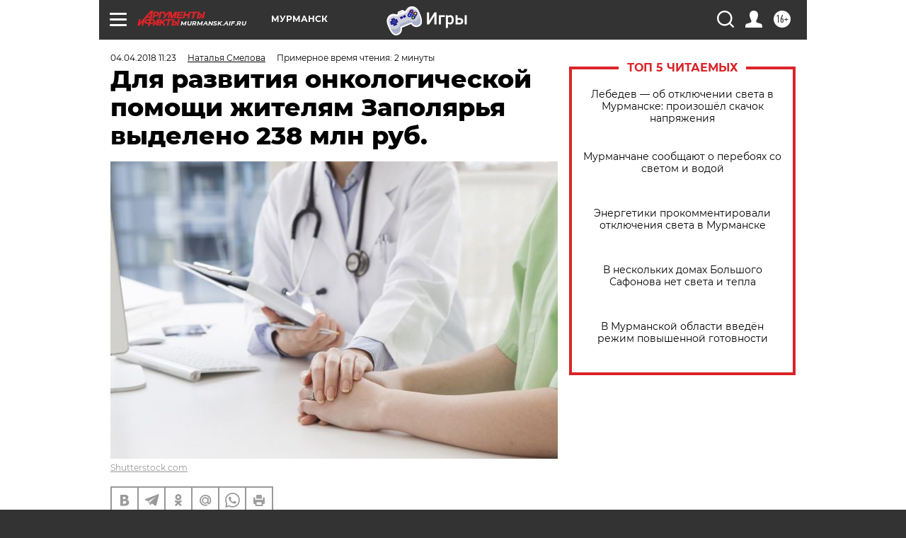

--- FILE ---
content_type: text/html; charset=UTF-8
request_url: https://murmansk.aif.ru/health/healthcare/dlya_razvitiya_onkologicheskoy_pomoshchi_zhitelyam_zapolyarya_vydeleno_238_mln_rub
body_size: 25580
content:
<!DOCTYPE html>
<!--[if IE 8]><html class="ie8"> <![endif]-->
<!--[if gt IE 8]><!--><html lang="ru"> <!--<![endif]-->
<head>
    <!-- created_at 24-01-2026 12:43:25 -->
    <script>
        window.isIndexPage = 0;
        window.isMobileBrowser = 0;
        window.disableSidebarCut = 1;
        window.bannerDebugMode = 0;
    </script>

                
                                    <meta http-equiv="Content-Type" content="text/html; charset=utf-8" >
<meta name="format-detection" content="telephone=no" >
<meta name="viewport" content="width=device-width, user-scalable=no, initial-scale=1.0, maximum-scale=1.0, minimum-scale=1.0" >
<meta http-equiv="X-UA-Compatible" content="IE=edge,chrome=1" >
<meta name="HandheldFriendly" content="true" >
<meta name="format-detection" content="telephone=no" >
<meta name="theme-color" content="#ffffff" >
<meta name="description" content="Планируется приобретение современного оборудования  для областного онкодиспансера" >
<meta name="keywords" content="онкология,онкодиспансер" >
<meta name="article:published_time" content="2018-04-04T08:23:35+0300" >
<meta property="og:title" content="Для развития онкологической помощи жителям Заполярья выделено 238 млн руб." >
<meta property="og:description" content="Планируется приобретение современного оборудования  для областного онкодиспансера" >
<meta property="og:type" content="article" >
<meta property="og:image" content="https://aif-s3.aif.ru/images/013/922/d32ace937b0529912e5f19b8cd6800b8.jpg" >
<meta property="og:url" content="https://murmansk.aif.ru/health/healthcare/dlya_razvitiya_onkologicheskoy_pomoshchi_zhitelyam_zapolyarya_vydeleno_238_mln_rub" >
<meta property="og:site_name" content="AiF" >
<meta property="twitter:card" content="summary_large_image" >
<meta property="twitter:site" content="@aifonline" >
<meta property="twitter:title" content="Для развития онкологической помощи жителям Заполярья выделено 238 млн руб." >
<meta property="twitter:description" content="Планируется приобретение современного оборудования  для областного онкодиспансера" >
<meta property="twitter:creator" content="@aifonline" >
<meta property="twitter:image:src" content="https://aif-s3.aif.ru/images/013/922/d32ace937b0529912e5f19b8cd6800b8.jpg" >
<meta property="twitter:domain" content="https://murmansk.aif.ru/health/healthcare/dlya_razvitiya_onkologicheskoy_pomoshchi_zhitelyam_zapolyarya_vydeleno_238_mln_rub" >
<meta name="facebook-domain-verification" content="jiqbwww7rrqnwzjkizob7wrpmgmwq3" >
        <title>Для развития онкологической помощи жителям Заполярья выделено 238 млн руб. | АиФ Мурманск</title>    <link rel="shortcut icon" type="image/x-icon" href="/favicon.ico" />
    <link rel="icon" type="image/svg+xml" href="/favicon.svg">
    
    <link rel="preload" href="/redesign2018/fonts/montserrat-v15-latin-ext_latin_cyrillic-ext_cyrillic-regular.woff2" as="font" type="font/woff2" crossorigin>
    <link rel="preload" href="/redesign2018/fonts/montserrat-v15-latin-ext_latin_cyrillic-ext_cyrillic-italic.woff2" as="font" type="font/woff2" crossorigin>
    <link rel="preload" href="/redesign2018/fonts/montserrat-v15-latin-ext_latin_cyrillic-ext_cyrillic-700.woff2" as="font" type="font/woff2" crossorigin>
    <link rel="preload" href="/redesign2018/fonts/montserrat-v15-latin-ext_latin_cyrillic-ext_cyrillic-700italic.woff2" as="font" type="font/woff2" crossorigin>
    <link rel="preload" href="/redesign2018/fonts/montserrat-v15-latin-ext_latin_cyrillic-ext_cyrillic-800.woff2" as="font" type="font/woff2" crossorigin>
    <link href="https://murmansk.aif.ru/amp/health/healthcare/dlya_razvitiya_onkologicheskoy_pomoshchi_zhitelyam_zapolyarya_vydeleno_238_mln_rub" rel="amphtml" >
<link href="https://murmansk.aif.ru/health/healthcare/dlya_razvitiya_onkologicheskoy_pomoshchi_zhitelyam_zapolyarya_vydeleno_238_mln_rub" rel="canonical" >
<link href="https://murmansk.aif.ru/redesign2018/css/style.css?5a7" media="all" rel="stylesheet" type="text/css" >
<link href="https://murmansk.aif.ru/img/icon/apple_touch_icon_57x57.png?5a7" rel="apple-touch-icon" sizes="57x57" >
<link href="https://murmansk.aif.ru/img/icon/apple_touch_icon_114x114.png?5a7" rel="apple-touch-icon" sizes="114x114" >
<link href="https://murmansk.aif.ru/img/icon/apple_touch_icon_72x72.png?5a7" rel="apple-touch-icon" sizes="72x72" >
<link href="https://murmansk.aif.ru/img/icon/apple_touch_icon_144x144.png?5a7" rel="apple-touch-icon" sizes="144x144" >
<link href="https://murmansk.aif.ru/img/icon/apple-touch-icon.png?5a7" rel="apple-touch-icon" sizes="180x180" >
<link href="https://murmansk.aif.ru/img/icon/favicon-32x32.png?5a7" rel="icon" type="image/png" sizes="32x32" >
<link href="https://murmansk.aif.ru/img/icon/favicon-16x16.png?5a7" rel="icon" type="image/png" sizes="16x16" >
<link href="https://murmansk.aif.ru/img/manifest.json?5a7" rel="manifest" >
<link href="https://murmansk.aif.ru/img/safari-pinned-tab.svg?5a7" rel="mask-icon" color="#d55b5b" >
<link href="https://ads.betweendigital.com" rel="preconnect" crossorigin="" >
        <script type="text/javascript">
    //<!--
    var isRedesignPage = true;    //-->
</script>
<script type="text/javascript" src="https://murmansk.aif.ru/js/output/jquery.min.js?5a7"></script>
<script type="text/javascript" src="https://murmansk.aif.ru/js/output/header_scripts.js?5a7"></script>
<script type="text/javascript">
    //<!--
    var _sf_startpt=(new Date()).getTime()    //-->
</script>
<script type="application/ld+json">
    {"@context":"https:\/\/schema.org","@type":"BreadcrumbList","itemListElement":[{"@type":"ListItem","position":1,"name":"\u0410\u0440\u0433\u0443\u043c\u0435\u043d\u0442\u044b \u0438 \u0424\u0430\u043a\u0442\u044b","item":"https:\/\/murmansk.aif.ru\/"},{"@type":"ListItem","position":2,"name":"\u0417\u0414\u041e\u0420\u041e\u0412\u042c\u0415","item":"https:\/\/murmansk.aif.ru\/health"},{"@type":"ListItem","position":3,"name":"\u0417\u0434\u0440\u0430\u0432\u043e\u043e\u0445\u0440\u0430\u043d\u0435\u043d\u0438\u0435","item":"https:\/\/murmansk.aif.ru\/health\/healthcare"},{"@type":"ListItem","position":4,"name":"\u0414\u043b\u044f \u0440\u0430\u0437\u0432\u0438\u0442\u0438\u044f \u043e\u043d\u043a\u043e\u043b\u043e\u0433\u0438\u0447\u0435\u0441\u043a\u043e\u0439 \u043f\u043e\u043c\u043e\u0449\u0438 \u0436\u0438\u0442\u0435\u043b\u044f\u043c \u0417\u0430\u043f\u043e\u043b\u044f\u0440\u044c\u044f \u0432\u044b\u0434\u0435\u043b\u0435\u043d\u043e 238 \u043c\u043b\u043d \u0440\u0443\u0431.","item":"https:\/\/murmansk.aif.ru\/health\/healthcare\/dlya_razvitiya_onkologicheskoy_pomoshchi_zhitelyam_zapolyarya_vydeleno_238_mln_rub"}]}</script>
<script type="text/javascript" src="https://yastatic.net/s3/passport-sdk/autofill/v1/sdk-suggest-with-polyfills-latest.js?5a7"></script>
<script type="text/javascript">
    //<!--
    window.YandexAuthParams = {"oauthQueryParams":{"client_id":"b104434ccf5a4638bdfe8a9101264f3c","response_type":"code","redirect_uri":"https:\/\/aif.ru\/oauth\/yandex\/callback"},"tokenPageOrigin":"https:\/\/aif.ru"};    //-->
</script>
<script type="text/javascript">
    //<!--
    function AdFox_getWindowSize() {
    var winWidth,winHeight;
	if( typeof( window.innerWidth ) == 'number' ) {
		//Non-IE
		winWidth = window.innerWidth;
		winHeight = window.innerHeight;
	} else if( document.documentElement && ( document.documentElement.clientWidth || document.documentElement.clientHeight ) ) {
		//IE 6+ in 'standards compliant mode'
		winWidth = document.documentElement.clientWidth;
		winHeight = document.documentElement.clientHeight;
	} else if( document.body && ( document.body.clientWidth || document.body.clientHeight ) ) {
		//IE 4 compatible
		winWidth = document.body.clientWidth;
		winHeight = document.body.clientHeight;
	}
	return {"width":winWidth, "height":winHeight};
}//END function AdFox_getWindowSize

function AdFox_getElementPosition(elemId){
    var elem;
    
    if (document.getElementById) {
		elem = document.getElementById(elemId);
	}
	else if (document.layers) {
		elem = document.elemId;
	}
	else if (document.all) {
		elem = document.all.elemId;
	}
    var w = elem.offsetWidth;
    var h = elem.offsetHeight;	
    var l = 0;
    var t = 0;
	
    while (elem)
    {
        l += elem.offsetLeft;
        t += elem.offsetTop;
        elem = elem.offsetParent;
    }

    return {"left":l, "top":t, "width":w, "height":h};
} //END function AdFox_getElementPosition

function AdFox_getBodyScrollTop(){
	return self.pageYOffset || (document.documentElement && document.documentElement.scrollTop) || (document.body && document.body.scrollTop);
} //END function AdFox_getBodyScrollTop

function AdFox_getBodyScrollLeft(){
	return self.pageXOffset || (document.documentElement && document.documentElement.scrollLeft) || (document.body && document.body.scrollLeft);
}//END function AdFox_getBodyScrollLeft

function AdFox_Scroll(elemId,elemSrc){
   var winPos = AdFox_getWindowSize();
   var winWidth = winPos.width;
   var winHeight = winPos.height;
   var scrollY = AdFox_getBodyScrollTop();
   var scrollX =  AdFox_getBodyScrollLeft();
   var divId = 'AdFox_banner_'+elemId;
   var ltwhPos = AdFox_getElementPosition(divId);
   var lPos = ltwhPos.left;
   var tPos = ltwhPos.top;

   if(scrollY+winHeight+5 >= tPos && scrollX+winWidth+5 >= lPos){
      AdFox_getCodeScript(1,elemId,elemSrc);
	  }else{
	     setTimeout('AdFox_Scroll('+elemId+',"'+elemSrc+'");',100);
	  }
}//End function AdFox_Scroll    //-->
</script>
<script type="text/javascript">
    //<!--
    function AdFox_SetLayerVis(spritename,state){
   document.getElementById(spritename).style.visibility=state;
}

function AdFox_Open(AF_id){
   AdFox_SetLayerVis('AdFox_DivBaseFlash_'+AF_id, "hidden");
   AdFox_SetLayerVis('AdFox_DivOverFlash_'+AF_id, "visible");
}

function AdFox_Close(AF_id){
   AdFox_SetLayerVis('AdFox_DivOverFlash_'+AF_id, "hidden");
   AdFox_SetLayerVis('AdFox_DivBaseFlash_'+AF_id, "visible");
}

function AdFox_getCodeScript(AF_n,AF_id,AF_src){
   var AF_doc;
   if(AF_n<10){
      try{
	     if(document.all && !window.opera){
		    AF_doc = window.frames['AdFox_iframe_'+AF_id].document;
			}else if(document.getElementById){
			         AF_doc = document.getElementById('AdFox_iframe_'+AF_id).contentDocument;
					 }
		 }catch(e){}
    if(AF_doc){
	   AF_doc.write('<scr'+'ipt type="text/javascript" src="'+AF_src+'"><\/scr'+'ipt>');
	   }else{
	      setTimeout('AdFox_getCodeScript('+(++AF_n)+','+AF_id+',"'+AF_src+'");', 100);
		  }
		  }
}

function adfoxSdvigContent(banID, flashWidth, flashHeight){
	var obj = document.getElementById('adfoxBanner'+banID).style;
	if (flashWidth == '100%') obj.width = flashWidth;
	    else obj.width = flashWidth + "px";
	if (flashHeight == '100%') obj.height = flashHeight;
	    else obj.height = flashHeight + "px";
}

function adfoxVisibilityFlash(banName, flashWidth, flashHeight){
    	var obj = document.getElementById(banName).style;
	if (flashWidth == '100%') obj.width = flashWidth;
	    else obj.width = flashWidth + "px";
	if (flashHeight == '100%') obj.height = flashHeight;
	    else obj.height = flashHeight + "px";
}

function adfoxStart(banID, FirShowFlNum, constVisFlashFir, sdvigContent, flash1Width, flash1Height, flash2Width, flash2Height){
	if (FirShowFlNum == 1) adfoxVisibilityFlash('adfoxFlash1'+banID, flash1Width, flash1Height);
	    else if (FirShowFlNum == 2) {
		    adfoxVisibilityFlash('adfoxFlash2'+banID, flash2Width, flash2Height);
	        if (constVisFlashFir == 'yes') adfoxVisibilityFlash('adfoxFlash1'+banID, flash1Width, flash1Height);
		    if (sdvigContent == 'yes') adfoxSdvigContent(banID, flash2Width, flash2Height);
		        else adfoxSdvigContent(banID, flash1Width, flash1Height);
	}
}

function adfoxOpen(banID, constVisFlashFir, sdvigContent, flash2Width, flash2Height){
	var aEventOpenClose = new Image();
	var obj = document.getElementById("aEventOpen"+banID);
	if (obj) aEventOpenClose.src =  obj.title+'&rand='+Math.random()*1000000+'&prb='+Math.random()*1000000;
	adfoxVisibilityFlash('adfoxFlash2'+banID, flash2Width, flash2Height);
	if (constVisFlashFir != 'yes') adfoxVisibilityFlash('adfoxFlash1'+banID, 1, 1);
	if (sdvigContent == 'yes') adfoxSdvigContent(banID, flash2Width, flash2Height);
}


function adfoxClose(banID, constVisFlashFir, sdvigContent, flash1Width, flash1Height){
	var aEventOpenClose = new Image();
	var obj = document.getElementById("aEventClose"+banID);
	if (obj) aEventOpenClose.src =  obj.title+'&rand='+Math.random()*1000000+'&prb='+Math.random()*1000000;
	adfoxVisibilityFlash('adfoxFlash2'+banID, 1, 1);
	if (constVisFlashFir != 'yes') adfoxVisibilityFlash('adfoxFlash1'+banID, flash1Width, flash1Height);
	if (sdvigContent == 'yes') adfoxSdvigContent(banID, flash1Width, flash1Height);
}    //-->
</script>
<script type="text/javascript" async="true" src="https://yandex.ru/ads/system/header-bidding.js?5a7"></script>
<script type="text/javascript" src="https://ad.mail.ru/static/sync-loader.js?5a7"></script>
<script type="text/javascript" async="true" src="https://cdn.skcrtxr.com/roxot-wrapper/js/roxot-manager.js?pid=42c21743-edce-4460-a03e-02dbaef8f162"></script>
<script type="text/javascript" src="https://cdn-rtb.sape.ru/js/uids.js?5a7"></script>
<script type="text/javascript">
    //<!--
        var adfoxBiddersMap = {
    "betweenDigital": "816043",
 "mediasniper": "2218745",
    "myTarget": "810102",
 "buzzoola": "1096246",
 "adfox_roden-media": "3373170",
    "videonow": "2966090", 
 "adfox_adsmart": "1463295",
  "Gnezdo": "3123512",
    "roxot": "3196121",
 "astralab": "2486209",
  "getintent": "3186204",
 "sape": "2758269",
 "adwile": "2733112",
 "hybrid": "2809332"
};
var syncid = window.rb_sync.id;
	  var biddersCpmAdjustmentMap = {
      'adfox_adsmart': 0.6,
	  'Gnezdo': 0.8,
	  'adwile': 0.8
  };

if (window.innerWidth >= 1024) {
var adUnits = [{
        "code": "adfox_153825256063495017",
  "sizes": [[300, 600], [240,400]],
        "bids": [{
                "bidder": "betweenDigital",
                "params": {
                    "placementId": "3235886"
                }
            },{
                "bidder": "myTarget",
                "params": {
                    "placementId": "555209",
"sendTargetRef": "true",
"additional": {
"fpid": syncid
}			
                }
            },{
                "bidder": "hybrid",
                "params": {
                    "placementId": "6582bbf77bc72f59c8b22f65"
                }
            },{
                "bidder": "buzzoola",
                "params": {
                    "placementId": "1252803"
                }
            },{
                "bidder": "videonow",
                "params": {
                    "placementId": "8503533"
                }
            },{
                    "bidder": "adfox_adsmart",
                    "params": {
						p1: 'cqguf',
						p2: 'hhro'
					}
            },{
                    "bidder": "roxot",
                    "params": {
						placementId: '2027d57b-1cff-4693-9a3c-7fe57b3bcd1f',
						sendTargetRef: true
					}
            },{
                    "bidder": "mediasniper",
                    "params": {
						"placementId": "4417"
					}
            },{
                    "bidder": "Gnezdo",
                    "params": {
						"placementId": "354318"
					}
            },{
                    "bidder": "getintent",
                    "params": {
						"placementId": "215_V_aif.ru_D_Top_300x600"
					}
            },{
                    "bidder": "adfox_roden-media",
                    "params": {
						p1: "dilmj",
						p2: "emwl"
					}
            },{
                    "bidder": "astralab",
                    "params": {
						"placementId": "642ad3a28528b410c4990932"
					}
            }
        ]
    },{
        "code": "adfox_150719646019463024",
		"sizes": [[640,480], [640,360]],
        "bids": [{
                "bidder": "adfox_adsmart",
                    "params": {
						p1: 'cmqsb',
						p2: 'ul'
					}
            },{
                "bidder": "sape",
                "params": {
                    "placementId": "872427",
					additional: {
                       sapeFpUids: window.sapeRrbFpUids || []
                   }				
                }
            },{
                "bidder": "roxot",
                "params": {
                    placementId: '2b61dd56-9c9f-4c45-a5f5-98dd5234b8a1',
					sendTargetRef: true
                }
            },{
                "bidder": "getintent",
                "params": {
                    "placementId": "215_V_aif.ru_D_AfterArticle_640х480"
                }
            }
        ]
    },{
        "code": "adfox_149010055036832877",
		"sizes": [[970,250]],
		"bids": [{
                    "bidder": "adfox_roden-media",
                    "params": {
						p1: 'dilmi',
						p2: 'hfln'
					}
            },{
                    "bidder": "buzzoola",
                    "params": {
						"placementId": "1252804"
					}
            },{
                    "bidder": "getintent",
                    "params": {
						"placementId": "215_V_aif.ru_D_Billboard_970x250"
					}
            },{
                "bidder": "astralab",
                "params": {
                    "placementId": "67bf071f4e6965fa7b30fea3"
                }
            },{
                    "bidder": "hybrid",
                    "params": {
						"placementId": "6582bbf77bc72f59c8b22f66"
					}
            },{
                    "bidder": "myTarget",
                    "params": {
						"placementId": "1462991",
"sendTargetRef": "true",
"additional": {
"fpid": syncid
}			
					}
            }			           
        ]        
    },{
        "code": "adfox_149874332414246474",
		"sizes": [[640,360], [300,250], [640,480]],
		"codeType": "combo",
		"bids": [{
                "bidder": "mediasniper",
                "params": {
                    "placementId": "4419"
                }
            },{
                "bidder": "buzzoola",
                "params": {
                    "placementId": "1220692"
                }
            },{
                "bidder": "astralab",
                "params": {
                    "placementId": "66fd25eab13381b469ae4b39"
                }
            },
			{
                    "bidder": "betweenDigital",
                    "params": {
						"placementId": "4502825"
					}
            }
			           
        ]        
    },{
        "code": "adfox_149848658878716687",
		"sizes": [[300,600], [240,400]],
        "bids": [{
                "bidder": "betweenDigital",
                "params": {
                    "placementId": "3377360"
                }
            },{
                "bidder": "roxot",
                "params": {
                    placementId: 'fdaba944-bdaa-4c63-9dd3-af12fc6afbf8',
					sendTargetRef: true
                }
            },{
                "bidder": "sape",
                "params": {
                    "placementId": "872425",
					additional: {
                       sapeFpUids: window.sapeRrbFpUids || []
                   }
                }
            },{
                "bidder": "adwile",
                "params": {
                    "placementId": "27990"
                }
            }
        ]        
    }
],
	syncPixels = [{
    bidder: 'hybrid',
    pixels: [
    "https://www.tns-counter.ru/V13a****idsh_ad/ru/CP1251/tmsec=idsh_dis/",
    "https://www.tns-counter.ru/V13a****idsh_vid/ru/CP1251/tmsec=idsh_aifru-hbrdis/",
    "https://mc.yandex.ru/watch/66716692?page-url=aifru%3Futm_source=dis_hybrid_default%26utm_medium=%26utm_campaign=%26utm_content=%26utm_term=&page-ref="+window.location.href
]
  }
  ];
} else if (window.innerWidth < 1024) {
var adUnits = [{
        "code": "adfox_14987283079885683",
		"sizes": [[300,250], [300,240]],
        "bids": [{
                "bidder": "betweenDigital",
                "params": {
                    "placementId": "2492448"
                }
            },{
                "bidder": "myTarget",
                "params": {
                    "placementId": "226830",
"sendTargetRef": "true",
"additional": {
"fpid": syncid
}			
                }
            },{
                "bidder": "hybrid",
                "params": {
                    "placementId": "6582bbf77bc72f59c8b22f64"
                }
            },{
                "bidder": "mediasniper",
                "params": {
                    "placementId": "4418"
                }
            },{
                "bidder": "buzzoola",
                "params": {
                    "placementId": "563787"
                }
            },{
                "bidder": "roxot",
                "params": {
                    placementId: '20bce8ad-3a5e-435a-964f-47be17e201cf',
					sendTargetRef: true
                }
            },{
                "bidder": "videonow",
                "params": {
                    "placementId": "2577490"
                }
            },{
                "bidder": "adfox_adsmart",
                    "params": {
						p1: 'cqmbg',
						p2: 'ul'
					}
            },{
                    "bidder": "Gnezdo",
                    "params": {
						"placementId": "354316"
					}
            },{
                    "bidder": "getintent",
                    "params": {
						"placementId": "215_V_aif.ru_M_Top_300x250"
					}
            },{
                    "bidder": "adfox_roden-media",
                    "params": {
						p1: "dilmx",
						p2: "hbts"
					}
            },{
                "bidder": "astralab",
                "params": {
                    "placementId": "642ad47d8528b410c4990933"
                }
            }			
        ]        
    },{
        "code": "adfox_153545578261291257",
		"bids": [{
                    "bidder": "sape",
                    "params": {
						"placementId": "872426",
					additional: {
                       sapeFpUids: window.sapeRrbFpUids || []
                   }
					}
            },{
                    "bidder": "roxot",
                    "params": {
						placementId: 'eb2ebb9c-1e7e-4c80-bef7-1e93debf197c',
						sendTargetRef: true
					}
            }
			           
        ]        
    },{
        "code": "adfox_165346609120174064",
		"sizes": [[320,100]],
		"bids": [            
            		{
                    "bidder": "buzzoola",
                    "params": {
						"placementId": "1252806"
					}
            },{
                    "bidder": "getintent",
                    "params": {
						"placementId": "215_V_aif.ru_M_FloorAd_320x100"
					}
            }
			           
        ]        
    },{
        "code": "adfox_155956315896226671",
		"bids": [            
            		{
                    "bidder": "buzzoola",
                    "params": {
						"placementId": "1252805"
					}
            },{
                    "bidder": "sape",
                    "params": {
						"placementId": "887956",
					additional: {
                       sapeFpUids: window.sapeRrbFpUids || []
                   }
					}
            },{
                    "bidder": "myTarget",
                    "params": {
						"placementId": "821424",
"sendTargetRef": "true",
"additional": {
"fpid": syncid
}			
					}
            }
			           
        ]        
    },{
        "code": "adfox_149874332414246474",
		"sizes": [[640,360], [300,250], [640,480]],
		"codeType": "combo",
		"bids": [{
                "bidder": "adfox_roden-media",
                "params": {
					p1: 'dilmk',
					p2: 'hfiu'
				}
            },{
                "bidder": "mediasniper",
                "params": {
                    "placementId": "4419"
                }
            },{
                "bidder": "roxot",
                "params": {
                    placementId: 'ba25b33d-cd61-4c90-8035-ea7d66f011c6',
					sendTargetRef: true
                }
            },{
                "bidder": "adwile",
                "params": {
                    "placementId": "27991"
                }
            },{
                    "bidder": "Gnezdo",
                    "params": {
						"placementId": "354317"
					}
            },{
                    "bidder": "getintent",
                    "params": {
						"placementId": "215_V_aif.ru_M_Comboblock_300x250"
					}
            },{
                    "bidder": "astralab",
                    "params": {
						"placementId": "66fd260fb13381b469ae4b3f"
					}
            },{
                    "bidder": "betweenDigital",
                    "params": {
						"placementId": "4502825"
					}
            }
			]        
    }
],
	syncPixels = [
  {
    bidder: 'hybrid',
    pixels: [
    "https://www.tns-counter.ru/V13a****idsh_ad/ru/CP1251/tmsec=idsh_mob/",
    "https://www.tns-counter.ru/V13a****idsh_vid/ru/CP1251/tmsec=idsh_aifru-hbrmob/",
    "https://mc.yandex.ru/watch/66716692?page-url=aifru%3Futm_source=mob_hybrid_default%26utm_medium=%26utm_campaign=%26utm_content=%26utm_term=&page-ref="+window.location.href
]
  }
  ];
}
var userTimeout = 1500;
window.YaHeaderBiddingSettings = {
    biddersMap: adfoxBiddersMap,
	biddersCpmAdjustmentMap: biddersCpmAdjustmentMap,
    adUnits: adUnits,
    timeout: userTimeout,
    syncPixels: syncPixels	
};    //-->
</script>
<script type="text/javascript">
    //<!--
    window.yaContextCb = window.yaContextCb || []    //-->
</script>
<script type="text/javascript" async="true" src="https://yandex.ru/ads/system/context.js?5a7"></script>
<script type="text/javascript">
    //<!--
    window.EventObserver = {
    observers: {},

    subscribe: function (name, fn) {
        if (!this.observers.hasOwnProperty(name)) {
            this.observers[name] = [];
        }
        this.observers[name].push(fn)
    },
    
    unsubscribe: function (name, fn) {
        if (!this.observers.hasOwnProperty(name)) {
            return;
        }
        this.observers[name] = this.observers[name].filter(function (subscriber) {
            return subscriber !== fn
        })
    },
    
    broadcast: function (name, data) {
        if (!this.observers.hasOwnProperty(name)) {
            return;
        }
        this.observers[name].forEach(function (subscriber) {
            return subscriber(data)
        })
    }
};    //-->
</script>    
    <script>
  var adcm_config ={
    id:1064,
    platformId: 64,
    init: function () {
      window.adcm.call();
    }
  };
</script>
<script src="https://tag.digitaltarget.ru/adcm.js" async></script>    <meta name="google-site-verification" content="U62sDHlgue3osrNGy7cOyUkCYoiceFwcIM0im-6tbbE" /><meta name="yandex-verification" content="13fc8a5a32809f03" />
    <link rel="stylesheet" type="text/css" media="print" href="https://murmansk.aif.ru/redesign2018/css/print.css?5a7" />
    <base href=""/>
</head><body class="region__murmansk health_body">
<div class="overlay"></div>
<!-- Rating@Mail.ru counter -->
<script type="text/javascript">
var _tmr = window._tmr || (window._tmr = []);
_tmr.push({id: "59428", type: "pageView", start: (new Date()).getTime()});
(function (d, w, id) {
  if (d.getElementById(id)) return;
  var ts = d.createElement("script"); ts.type = "text/javascript"; ts.async = true; ts.id = id;
  ts.src = "https://top-fwz1.mail.ru/js/code.js";
  var f = function () {var s = d.getElementsByTagName("script")[0]; s.parentNode.insertBefore(ts, s);};
  if (w.opera == "[object Opera]") { d.addEventListener("DOMContentLoaded", f, false); } else { f(); }
})(document, window, "topmailru-code");
</script><noscript><div>
<img src="https://top-fwz1.mail.ru/counter?id=59428;js=na" style="border:0;position:absolute;left:-9999px;" alt="Top.Mail.Ru" />
</div></noscript>
<!-- //Rating@Mail.ru counter -->



<div class="container white_bg" id="container">
    
        <noindex><div class="adv_content bp__body_first adwrapper"><div class="banner_params hide" data-params="{&quot;id&quot;:5465,&quot;num&quot;:1,&quot;place&quot;:&quot;body_first&quot;}"></div>
<!--AdFox START-->
<!--aif_direct-->
<!--Площадка: AIF_fullscreen/catfish / * / *-->
<!--Тип баннера: CatFish-->
<!--Расположение: <верх страницы>-->
<div id="adfox_155956532411722131"></div>
<script>
window.yaContextCb.push(()=>{
    Ya.adfoxCode.create({
      ownerId: 249933,
        containerId: 'adfox_155956532411722131',
type: 'fullscreen',
platform: 'desktop',
        params: {
            pp: 'g',
            ps: 'didj',
            p2: 'gkue',
            puid1: ''
        }
    });
});
</script></div></noindex>
        
        <!--баннер над шапкой--->
                <div class="banner_box">
            <div class="main_banner">
                <noindex><div class="adv_content bp__header no_portr cont_center adwrapper no_mob"><div class="banner_params hide" data-params="{&quot;id&quot;:1500,&quot;num&quot;:1,&quot;place&quot;:&quot;header&quot;}"></div>
<center data-slot="1500">

<!--AdFox START-->
<!--aif_direct-->
<!--Площадка: AIF.ru / * / *-->
<!--Тип баннера: Background-->
<!--Расположение: <верх страницы>-->
<div id="adfox_149010055036832877"></div>
<script>
window.yaContextCb.push(()=>{
    Ya.adfoxCode.create({
      ownerId: 249933,
        containerId: 'adfox_149010055036832877',
        params: {
            pp: 'g',
            ps: 'chxs',
            p2: 'fmis'
          
        }
    });
});
</script>

<script>
$(document).ready(function() {
$('#container').addClass('total_branb_no_top');
 });
</script>
<style>
body > a[style] {position:fixed !important;}
</style> 
  


</center></div></noindex>            </div>
        </div>
                <!--//баннер  над шапкой--->

    <script>
	currentUser = new User();
</script>

<header class="header">
    <div class="count_box_nodisplay">
    <div class="couter_block"><!--LiveInternet counter-->
<script type="text/javascript"><!--
document.write("<img src='https://counter.yadro.ru//hit;AIF?r"+escape(document.referrer)+((typeof(screen)=="undefined")?"":";s"+screen.width+"*"+screen.height+"*"+(screen.colorDepth?screen.colorDepth:screen.pixelDepth))+";u"+escape(document.URL)+";h"+escape(document.title.substring(0,80))+";"+Math.random()+"' width=1 height=1 alt=''>");
//--></script><!--/LiveInternet--></div></div>    <div class="topline">
    <a href="#" class="burger openCloser">
        <div class="burger__wrapper">
            <span class="burger__line"></span>
            <span class="burger__line"></span>
            <span class="burger__line"></span>
        </div>
    </a>

    
    <a href="/" class="logo_box">
                <img width="96" height="22" src="https://murmansk.aif.ru/redesign2018/img/logo.svg?5a7" alt="Аргументы и Факты">
        <div class="region_url">
            murmansk.aif.ru        </div>
            </a>
    <div itemscope itemtype="http://schema.org/Organization" class="schema_org">
        <img itemprop="logo" src="https://murmansk.aif.ru/redesign2018/img/logo.svg?5a7" />
        <a itemprop="url" href="/"></a>
        <meta itemprop="name" content="АО «Аргументы и Факты»" />
        <div itemprop="address" itemscope itemtype="http://schema.org/PostalAddress">
            <meta itemprop="postalCode" content="101000" />
            <meta itemprop="addressLocality" content="Москва" />
            <meta itemprop="streetAddress" content="ул. Мясницкая, д. 42"/>
            <meta itemprop="addressCountry" content="RU"/>
            <a itemprop="telephone" href="tel:+74956465757">+7 (495) 646 57 57</a>
        </div>
    </div>
    <div class="age16 age16_topline">16+</div>
    <a href="#" class="region regionOpenCloser">
        <img width="19" height="25" src="https://murmansk.aif.ru/redesign2018/img/location.svg?5a7"><span>Мурманск</span>
    </a>
    <div class="topline__slot">
         <noindex><div class="adv_content bp__header_in_topline adwrapper"><div class="banner_params hide" data-params="{&quot;id&quot;:6014,&quot;num&quot;:1,&quot;place&quot;:&quot;header_in_topline&quot;}"></div>
<a href="https://aif.ru/onlinegames?utm_source=aif&utm_medium=banner&utm_campaign=games">
  <img src="https://static1-repo.aif.ru/1/ce/3222991/243b17d0964e68617fe6015e07883e97.webp"
       border="0" width="200" height="56" alt="Игры — АиФ Онлайн">
</a></div></noindex>    </div>

    <!--a class="topline__hashtag" href="https://aif.ru/health/coronavirus/?utm_medium=header&utm_content=covid&utm_source=aif">#остаемсядома</a-->
    <div class="auth_user_status_js">
        <a href="#" class="user auth_link_login_js auth_open_js"><img width="24" height="24" src="https://murmansk.aif.ru/redesign2018/img/user_ico.svg?5a7"></a>
        <a href="/profile" class="user auth_link_profile_js" style="display: none"><img width="24" height="24" src="https://murmansk.aif.ru/redesign2018/img/user_ico.svg?5a7"></a>
    </div>
    <div class="search_box">
        <a href="#" class="search_ico searchOpener">
            <img width="24" height="24" src="https://murmansk.aif.ru/redesign2018/img/search_ico.svg?5a7">
        </a>
        <div class="search_input">
            <form action="/search" id="search_form1">
                <input type="text" name="text" maxlength="50"/>
            </form>
        </div>
    </div>
</div>

<div class="fixed_menu topline">
    <div class="cont_center">
        <a href="#" class="burger openCloser">
            <div class="burger__wrapper">
                <span class="burger__line"></span>
                <span class="burger__line"></span>
                <span class="burger__line"></span>
            </div>
        </a>
        <a href="/" class="logo_box">
                        <img width="96" height="22" src="https://murmansk.aif.ru/redesign2018/img/logo.svg?5a7" alt="Аргументы и Факты">
            <div class="region_url">
                murmansk.aif.ru            </div>
                    </a>
        <div class="age16 age16_topline">16+</div>
        <a href="/" class="region regionOpenCloser">
            <img width="19" height="25" src="https://murmansk.aif.ru/redesign2018/img/location.svg?5a7">
            <span>Мурманск</span>
        </a>
        <div class="topline__slot">
            <noindex><div class="adv_content bp__header_in_topline adwrapper"><div class="banner_params hide" data-params="{&quot;id&quot;:6014,&quot;num&quot;:1,&quot;place&quot;:&quot;header_in_topline&quot;}"></div>
<a href="https://aif.ru/onlinegames?utm_source=aif&utm_medium=banner&utm_campaign=games">
  <img src="https://static1-repo.aif.ru/1/ce/3222991/243b17d0964e68617fe6015e07883e97.webp"
       border="0" width="200" height="56" alt="Игры — АиФ Онлайн">
</a></div></noindex>        </div>

        <!--a class="topline__hashtag" href="https://aif.ru/health/coronavirus/?utm_medium=header&utm_content=covid&utm_source=aif">#остаемсядома</a-->
        <div class="auth_user_status_js">
            <a href="#" class="user auth_link_login_js auth_open_js"><img width="24" height="24" src="https://murmansk.aif.ru/redesign2018/img/user_ico.svg?5a7"></a>
            <a href="/profile" class="user auth_link_profile_js" style="display: none"><img width="24" height="24" src="https://murmansk.aif.ru/redesign2018/img/user_ico.svg?5a7"></a>
        </div>
        <div class="search_box">
            <a href="#" class="search_ico searchOpener">
                <img width="24" height="24" src="https://murmansk.aif.ru/redesign2018/img/search_ico.svg?5a7">
            </a>
            <div class="search_input">
                <form action="/search">
                    <input type="text" name="text" maxlength="50" >
                </form>
            </div>
        </div>
    </div>
</div>    <div class="regions_box">
    <nav class="cont_center">
        <ul class="regions">
            <li><a href="https://aif.ru?from_menu=1">ФЕДЕРАЛЬНЫЙ</a></li>
            <li><a href="https://spb.aif.ru">САНКТ-ПЕТЕРБУРГ</a></li>

            
                                    <li><a href="https://adigea.aif.ru">Адыгея</a></li>
                
            
                                    <li><a href="https://arh.aif.ru">Архангельск</a></li>
                
            
                
            
                
            
                                    <li><a href="https://astrakhan.aif.ru">Астрахань</a></li>
                
            
                                    <li><a href="https://altai.aif.ru">Барнаул</a></li>
                
            
                                    <li><a href="https://aif.by">Беларусь</a></li>
                
            
                                    <li><a href="https://bel.aif.ru">Белгород</a></li>
                
            
                
            
                                    <li><a href="https://bryansk.aif.ru">Брянск</a></li>
                
            
                                    <li><a href="https://bur.aif.ru">Бурятия</a></li>
                
            
                                    <li><a href="https://vl.aif.ru">Владивосток</a></li>
                
            
                                    <li><a href="https://vlad.aif.ru">Владимир</a></li>
                
            
                                    <li><a href="https://vlg.aif.ru">Волгоград</a></li>
                
            
                                    <li><a href="https://vologda.aif.ru">Вологда</a></li>
                
            
                                    <li><a href="https://vrn.aif.ru">Воронеж</a></li>
                
            
                
            
                                    <li><a href="https://dag.aif.ru">Дагестан</a></li>
                
            
                
            
                                    <li><a href="https://ivanovo.aif.ru">Иваново</a></li>
                
            
                                    <li><a href="https://irk.aif.ru">Иркутск</a></li>
                
            
                                    <li><a href="https://kazan.aif.ru">Казань</a></li>
                
            
                                    <li><a href="https://kzaif.kz">Казахстан</a></li>
                
            
                
            
                                    <li><a href="https://klg.aif.ru">Калининград</a></li>
                
            
                
            
                                    <li><a href="https://kaluga.aif.ru">Калуга</a></li>
                
            
                                    <li><a href="https://kamchatka.aif.ru">Камчатка</a></li>
                
            
                
            
                                    <li><a href="https://karel.aif.ru">Карелия</a></li>
                
            
                                    <li><a href="https://kirov.aif.ru">Киров</a></li>
                
            
                                    <li><a href="https://komi.aif.ru">Коми</a></li>
                
            
                                    <li><a href="https://kostroma.aif.ru">Кострома</a></li>
                
            
                                    <li><a href="https://kuban.aif.ru">Краснодар</a></li>
                
            
                                    <li><a href="https://krsk.aif.ru">Красноярск</a></li>
                
            
                                    <li><a href="https://krym.aif.ru">Крым</a></li>
                
            
                                    <li><a href="https://kuzbass.aif.ru">Кузбасс</a></li>
                
            
                
            
                
            
                                    <li><a href="https://aif.kg">Кыргызстан</a></li>
                
            
                                    <li><a href="https://mar.aif.ru">Марий Эл</a></li>
                
            
                                    <li><a href="https://saransk.aif.ru">Мордовия</a></li>
                
            
                                    <li><a href="https://murmansk.aif.ru">Мурманск</a></li>
                
            
                
            
                                    <li><a href="https://nn.aif.ru">Нижний Новгород</a></li>
                
            
                                    <li><a href="https://nsk.aif.ru">Новосибирск</a></li>
                
            
                
            
                                    <li><a href="https://omsk.aif.ru">Омск</a></li>
                
            
                                    <li><a href="https://oren.aif.ru">Оренбург</a></li>
                
            
                                    <li><a href="https://penza.aif.ru">Пенза</a></li>
                
            
                                    <li><a href="https://perm.aif.ru">Пермь</a></li>
                
            
                                    <li><a href="https://pskov.aif.ru">Псков</a></li>
                
            
                                    <li><a href="https://rostov.aif.ru">Ростов-на-Дону</a></li>
                
            
                                    <li><a href="https://rzn.aif.ru">Рязань</a></li>
                
            
                                    <li><a href="https://samara.aif.ru">Самара</a></li>
                
            
                
            
                                    <li><a href="https://saratov.aif.ru">Саратов</a></li>
                
            
                                    <li><a href="https://sakhalin.aif.ru">Сахалин</a></li>
                
            
                
            
                                    <li><a href="https://smol.aif.ru">Смоленск</a></li>
                
            
                
            
                                    <li><a href="https://stav.aif.ru">Ставрополь</a></li>
                
            
                
            
                                    <li><a href="https://tver.aif.ru">Тверь</a></li>
                
            
                                    <li><a href="https://tlt.aif.ru">Тольятти</a></li>
                
            
                                    <li><a href="https://tomsk.aif.ru">Томск</a></li>
                
            
                                    <li><a href="https://tula.aif.ru">Тула</a></li>
                
            
                                    <li><a href="https://tmn.aif.ru">Тюмень</a></li>
                
            
                                    <li><a href="https://udm.aif.ru">Удмуртия</a></li>
                
            
                
            
                                    <li><a href="https://ul.aif.ru">Ульяновск</a></li>
                
            
                                    <li><a href="https://ural.aif.ru">Урал</a></li>
                
            
                                    <li><a href="https://ufa.aif.ru">Уфа</a></li>
                
            
                
            
                
            
                                    <li><a href="https://hab.aif.ru">Хабаровск</a></li>
                
            
                
            
                                    <li><a href="https://chv.aif.ru">Чебоксары</a></li>
                
            
                                    <li><a href="https://chel.aif.ru">Челябинск</a></li>
                
            
                                    <li><a href="https://chr.aif.ru">Черноземье</a></li>
                
            
                                    <li><a href="https://chita.aif.ru">Чита</a></li>
                
            
                                    <li><a href="https://ugra.aif.ru">Югра</a></li>
                
            
                                    <li><a href="https://yakutia.aif.ru">Якутия</a></li>
                
            
                                    <li><a href="https://yamal.aif.ru">Ямал</a></li>
                
            
                                    <li><a href="https://yar.aif.ru">Ярославль</a></li>
                
                    </ul>
    </nav>
</div>    <div class="top_menu_box">
    <div class="cont_center">
        <nav class="top_menu main_menu_wrapper_js">
                            <ul class="main_menu main_menu_js" id="rubrics">
                                    <li  class="menuItem top_level_item_js">

        <span  title="Спецпроекты">Спецпроекты</span>
    
            <div class="subrubrics_box submenu_js">
            <ul>
                                                            <li  class="menuItem">

        <a  href="http://dobroe.aif.ru/" title="«АиФ. Доброе сердце»" id="custommenu-9206">«АиФ. Доброе сердце»</a>
    
    </li>                                                                                <li  class="menuItem">

        <a  href="http://warletters.aif.ru/" title="Письма на фронт" id="custommenu-9208">Письма на фронт</a>
    
    </li>                                                                                <li  class="menuItem">

        <a  href="https://aif.ru/static/1965080" title="Детская книга войны" id="custommenu-9209">Детская книга войны</a>
    
    </li>                                                                                <li  class="menuItem">

        <a  href="https://aif.ru/special" title="Все спецпроекты" id="custommenu-10203">Все спецпроекты</a>
    
    </li>                                                </ul>
        </div>
    </li>                                                <li  class="menuItem top_level_item_js">

        <a  href="https://murmansk.aif.ru/news" title="Новости" id="custommenu-10211">Новости</a>
    
    </li>                                                <li  class="menuItem top_level_item_js">

        <a  href="army" title="АРМИЯ" id="custommenu-9289">АРМИЯ</a>
    
    </li>                                                <li  class="menuItem top_level_item_js">

        <a  href="travel" title="ТУРИЗМ" id="custommenu-9294">ТУРИЗМ</a>
    
    </li>                                                <li  data-rubric_id="6291" class="menuItem top_level_item_js">

        <a  href="/incidents" title="ПРОИСШЕСТВИЯ" id="custommenu-9223">ПРОИСШЕСТВИЯ</a>
    
            <div class="subrubrics_box submenu_js">
            <ul>
                                                            <li  data-rubric_id="6292" class="menuItem">

        <a  href="/incidents/details" title="События" id="custommenu-9249">События</a>
    
    </li>                                                                                <li  data-rubric_id="6294" class="menuItem">

        <a  href="/incidents/fire" title="Пожар" id="custommenu-9251">Пожар</a>
    
    </li>                                                                                <li  data-rubric_id="6293" class="menuItem">

        <a  href="/incidents/crash" title="ДТП" id="custommenu-9250">ДТП</a>
    
    </li>                                                                                <li  data-rubric_id="6295" class="menuItem">

        <a  href="/incidents/scene" title="Криминал" id="custommenu-9252">Криминал</a>
    
    </li>                                                </ul>
        </div>
    </li>                                                <li  data-rubric_id="6259" class="menuItem top_level_item_js">

        <a  href="/society" title="ОБЩЕСТВО" id="custommenu-9214">ОБЩЕСТВО</a>
    
            <div class="subrubrics_box submenu_js">
            <ul>
                                                            <li  data-rubric_id="6345" class="menuItem">

        <a  href="/society/situation" title="Ситуация" id="custommenu-9300">Ситуация</a>
    
    </li>                                                                                <li  data-rubric_id="6347" class="menuItem">

        <a  href="/society/ecology" title="Экология" id="custommenu-9299">Экология</a>
    
    </li>                                                                                <li  data-rubric_id="6349" class="menuItem">

        <a  href="/society/history" title="История" id="custommenu-9298">История</a>
    
    </li>                                                                                <li  data-rubric_id="6348" class="menuItem">

        <a  href="/society/pogoda" title="Погода" id="custommenu-9297">Погода</a>
    
    </li>                                                                                <li  data-rubric_id="6260" class="menuItem">

        <a  href="/society/persona" title="Люди" id="custommenu-9233">Люди</a>
    
    </li>                                                                                <li  data-rubric_id="6261" class="menuItem">

        <a  href="/society/details" title="События" id="custommenu-9234">События</a>
    
    </li>                                                                                <li  data-rubric_id="6263" class="menuItem">

        <a  href="/society/family" title="Семья" id="custommenu-9247">Семья</a>
    
    </li>                                                                                <li  data-rubric_id="6262" class="menuItem">

        <a  href="/society/jkh" title="ЖКХ" id="custommenu-9246">ЖКХ</a>
    
    </li>                                                </ul>
        </div>
    </li>                                                <li  data-rubric_id="6281" class="menuItem top_level_item_js">

        <a  href="/money" title="ДЕНЬГИ" id="custommenu-9219">ДЕНЬГИ</a>
    
    </li>                                                <li  data-rubric_id="6267" class="menuItem top_level_item_js">

        <a  href="/culture" title="КУЛЬТУРА" id="custommenu-9216">КУЛЬТУРА</a>
    
            <div class="subrubrics_box submenu_js">
            <ul>
                                                            <li  data-rubric_id="6268" class="menuItem">

        <a  href="/culture/art" title="Искусство" id="custommenu-9237">Искусство</a>
    
    </li>                                                                                <li  data-rubric_id="6269" class="menuItem">

        <a  href="/culture/events" title="События" id="custommenu-9238">События</a>
    
    </li>                                                </ul>
        </div>
    </li>                                                <li  data-rubric_id="6277" class="menuItem top_level_item_js">

        <a  href="/sport" title="СПОРТ" id="custommenu-9218">СПОРТ</a>
    
            <div class="subrubrics_box submenu_js">
            <ul>
                                                            <li  data-rubric_id="6278" class="menuItem">

        <a  href="/sport/persona" title="Люди" id="custommenu-9240">Люди</a>
    
    </li>                                                                                <li  data-rubric_id="6279" class="menuItem">

        <a  href="/sport/details" title="События" id="custommenu-9241">События</a>
    
    </li>                                                                                <li  data-rubric_id="6280" class="menuItem">

        <a  href="/sport/football" title="Футбол" id="custommenu-9248">Футбол</a>
    
    </li>                                                </ul>
        </div>
    </li>                                                <li  data-rubric_id="6275" class="menuItem top_level_item_js active">

        <a  href="/health" title="ЗДОРОВЬЕ" id="custommenu-9217">ЗДОРОВЬЕ</a>
    
            <div class="subrubrics_box submenu_js">
            <ul>
                                                            <li  data-rubric_id="6276" class="menuItem">

        <a  href="/health/med" title="Медицина" id="custommenu-9239">Медицина</a>
    
    </li>                                                                                <li  data-rubric_id="6334" class="menuItem">

        <a  href="/health/beauty_and_health" title="Красота и здоровье" id="custommenu-9265">Красота и здоровье</a>
    
    </li>                                                                                <li  data-rubric_id="6333" class="menuItem active">

        <a  href="/health/healthcare" title="Здравоохранение" id="custommenu-9264">Здравоохранение</a>
    
    </li>                                                </ul>
        </div>
    </li>                                                <li  class="menuItem top_level_item_js">

        <a  href="/opinion/authors" title="Все авторы" id="custommenu-9229">Все авторы</a>
    
    </li>                        </ul>

            <ul id="projects" class="specprojects static_submenu_js"></ul>
            <div class="right_box">
                <div class="fresh_number">
    <h3>Свежий номер</h3>
    <a href="/gazeta/number/59296" class="number_box">
                    <img loading="lazy" src="https://aif-s3.aif.ru/images/044/762/db3d12c2d464773a68c8aa712a8bb3a2.webp" width="91" height="120">
                <div class="text">
            № АиФ на Мурмане №3. 21/01/2026 <br />         </div>
    </a>
</div>
<div class="links_box">
    <a href="/gazeta">Издания</a>
</div>
                <div class="sharings_box">
    <span>АиФ в социальных сетях</span>
    <ul class="soc">
                <li>
        <a href="https://vk.com/aifmurmansk_karelia" rel="nofollow" target="_blank">
            <img src="https://aif.ru/redesign2018/img/sharings/vk.svg">
        </a>
    </li>
        <li>
        <a href="https://ok.ru/aifmurmansk.karelia" rel="nofollow" target="_blank">
            <img src="https://aif.ru/redesign2018/img/sharings/ok.svg">
        </a>
    </li>
        <li>
            <a class="rss_button_black" href="/rss/all.php" target="_blank">
                <img src="https://murmansk.aif.ru/redesign2018/img/sharings/waflya.svg?5a7" />
            </a>
        </li>
                <li>
        <a href="https://itunes.apple.com/ru/app/argumenty-i-fakty/id333210003?mt=8" rel="nofollow" target="_blank">
            <img src="https://aif.ru/redesign2018/img/sharings/apple.svg">
        </a>
    </li>
        <li>
        <a href="https://play.google.com/store/apps/details?id=com.mobilein.aif&feature=search_result#?t=W251bGwsMSwxLDEsImNvbS5tb2JpbGVpbi5haWYiXQ" rel="nofollow" target="_blank">
            <img src="https://aif.ru/redesign2018/img/sharings/androd.svg">
        </a>
    </li>
    </ul>
</div>
            </div>
        </nav>
    </div>
</div></header>            	<div class="content_containers_wrapper_js">
        <div class="content_body  content_container_js">
            <div class="content">
                                <section class="article" itemscope itemtype="https://schema.org/NewsArticle">
    <div class="article_top">

        
        <div class="date">
          
<time itemprop="datePublished" datetime="2018-04-04T11:23 MSK+0300">
<a href="/all/2018-04-04">04.04.2018 11:23</a></time>
<time itemprop="dateModified" datetime="2021-03-10T09:56 MSK+0300"></time>                  </div>

        <div class="authors"><div class="autor" itemprop="author" itemscope itemtype="https://schema.org/Person"><a itemprop="url" href="/opinion/author/15306"><span itemprop="name" class="item-prop-span">Наталья  Смелова</span></a></div></div>

        <div>Примерное время чтения: 2 минуты</div>
        <div class="viewed"><i class="eye"></i> <span>166</span></div>    </div>

    <h1 itemprop="headline">
        Для развития онкологической помощи жителям Заполярья выделено 238 млн руб.    </h1>

    
    
        
                    <div class="img_box">
            <a class="zoom_js" target="_blank" href="https://aif-s3.aif.ru/images/013/922/d32ace937b0529912e5f19b8cd6800b8.jpg">
                <img loading="lazy" itemprop="image" width="640" height="425" src="https://aif-s3.aif.ru/images/013/922/d32ace937b0529912e5f19b8cd6800b8.jpg" alt=""/>
            </a>

            <div class="img_descript">
                <a href=" http://Shutterstock.com" rel="nofollow">Shutterstock.com</a>            </div>
        </div>
    

    
    <div class="article_sharings">
    <div class="sharing_item"><a href="https://vk.com/share.php?url=https%3A%2F%2Fmurmansk.aif.ru%2Fhealth%2Fhealthcare%2Fdlya_razvitiya_onkologicheskoy_pomoshchi_zhitelyam_zapolyarya_vydeleno_238_mln_rub&title=%D0%94%D0%BB%D1%8F+%D1%80%D0%B0%D0%B7%D0%B2%D0%B8%D1%82%D0%B8%D1%8F+%D0%BE%D0%BD%D0%BA%D0%BE%D0%BB%D0%BE%D0%B3%D0%B8%D1%87%D0%B5%D1%81%D0%BA%D0%BE%D0%B9+%D0%BF%D0%BE%D0%BC%D0%BE%D1%89%D0%B8+%D0%B6%D0%B8%D1%82%D0%B5%D0%BB%D1%8F%D0%BC+%D0%97%D0%B0%D0%BF%D0%BE%D0%BB%D1%8F%D1%80%D1%8C%D1%8F+%D0%B2%D1%8B%D0%B4%D0%B5%D0%BB%D0%B5%D0%BD%D0%BE+238+%D0%BC%D0%BB%D0%BD+%D1%80%D1%83%D0%B1.&image=https%3A%2F%2Faif-s3.aif.ru%2Fimages%2F013%2F922%2Fd32ace937b0529912e5f19b8cd6800b8.jpg&description=%D0%9F%D0%BB%D0%B0%D0%BD%D0%B8%D1%80%D1%83%D0%B5%D1%82%D1%81%D1%8F+%D0%BF%D1%80%D0%B8%D0%BE%D0%B1%D1%80%D0%B5%D1%82%D0%B5%D0%BD%D0%B8%D0%B5+%D1%81%D0%BE%D0%B2%D1%80%D0%B5%D0%BC%D0%B5%D0%BD%D0%BD%D0%BE%D0%B3%D0%BE+%D0%BE%D0%B1%D0%BE%D1%80%D1%83%D0%B4%D0%BE%D0%B2%D0%B0%D0%BD%D0%B8%D1%8F++%D0%B4%D0%BB%D1%8F+%D0%BE%D0%B1%D0%BB%D0%B0%D1%81%D1%82%D0%BD%D0%BE%D0%B3%D0%BE+%D0%BE%D0%BD%D0%BA%D0%BE%D0%B4%D0%B8%D1%81%D0%BF%D0%B0%D0%BD%D1%81%D0%B5%D1%80%D0%B0" rel="nofollow" onclick="window.open(this.href, '_blank', 'scrollbars=0, resizable=1, menubar=0, left=100, top=100, width=550, height=440, toolbar=0, status=0');return false"><img src="https://aif.ru/redesign2018/img/sharings/vk_gray.svg" /></a></div>
<div class="sharing_item"><a href="https://t.me/share?url=https%3A%2F%2Fmurmansk.aif.ru%2Fhealth%2Fhealthcare%2Fdlya_razvitiya_onkologicheskoy_pomoshchi_zhitelyam_zapolyarya_vydeleno_238_mln_rub&text=" rel="nofollow" onclick="window.open(this.href, '_blank', 'scrollbars=0, resizable=1, menubar=0, left=100, top=100, width=550, height=440, toolbar=0, status=0');return false"><img src="https://aif.ru/redesign2018/img/sharings/tg_gray.svg" /></a></div>
<div class="sharing_item"><a href="https://connect.ok.ru/offer?url=https%3A%2F%2Fmurmansk.aif.ru%2Fhealth%2Fhealthcare%2Fdlya_razvitiya_onkologicheskoy_pomoshchi_zhitelyam_zapolyarya_vydeleno_238_mln_rub&title=%D0%94%D0%BB%D1%8F+%D1%80%D0%B0%D0%B7%D0%B2%D0%B8%D1%82%D0%B8%D1%8F+%D0%BE%D0%BD%D0%BA%D0%BE%D0%BB%D0%BE%D0%B3%D0%B8%D1%87%D0%B5%D1%81%D0%BA%D0%BE%D0%B9+%D0%BF%D0%BE%D0%BC%D0%BE%D1%89%D0%B8+%D0%B6%D0%B8%D1%82%D0%B5%D0%BB%D1%8F%D0%BC+%D0%97%D0%B0%D0%BF%D0%BE%D0%BB%D1%8F%D1%80%D1%8C%D1%8F+%D0%B2%D1%8B%D0%B4%D0%B5%D0%BB%D0%B5%D0%BD%D0%BE+238+%D0%BC%D0%BB%D0%BD+%D1%80%D1%83%D0%B1." rel="nofollow" onclick="window.open(this.href, '_blank', 'scrollbars=0, resizable=1, menubar=0, left=100, top=100, width=550, height=440, toolbar=0, status=0');return false"><img src="https://aif.ru/redesign2018/img/sharings/ok_gray.svg" /></a></div>
<div class="sharing_item"><a href="http://connect.mail.ru/share?url=https%3A%2F%2Fmurmansk.aif.ru%2Fhealth%2Fhealthcare%2Fdlya_razvitiya_onkologicheskoy_pomoshchi_zhitelyam_zapolyarya_vydeleno_238_mln_rub&title=%D0%94%D0%BB%D1%8F+%D1%80%D0%B0%D0%B7%D0%B2%D0%B8%D1%82%D0%B8%D1%8F+%D0%BE%D0%BD%D0%BA%D0%BE%D0%BB%D0%BE%D0%B3%D0%B8%D1%87%D0%B5%D1%81%D0%BA%D0%BE%D0%B9+%D0%BF%D0%BE%D0%BC%D0%BE%D1%89%D0%B8+%D0%B6%D0%B8%D1%82%D0%B5%D0%BB%D1%8F%D0%BC+%D0%97%D0%B0%D0%BF%D0%BE%D0%BB%D1%8F%D1%80%D1%8C%D1%8F+%D0%B2%D1%8B%D0%B4%D0%B5%D0%BB%D0%B5%D0%BD%D0%BE+238+%D0%BC%D0%BB%D0%BD+%D1%80%D1%83%D0%B1.&imageurl=https%3A%2F%2Faif-s3.aif.ru%2Fimages%2F013%2F922%2Fd32ace937b0529912e5f19b8cd6800b8.jpg&description=%D0%9F%D0%BB%D0%B0%D0%BD%D0%B8%D1%80%D1%83%D0%B5%D1%82%D1%81%D1%8F+%D0%BF%D1%80%D0%B8%D0%BE%D0%B1%D1%80%D0%B5%D1%82%D0%B5%D0%BD%D0%B8%D0%B5+%D1%81%D0%BE%D0%B2%D1%80%D0%B5%D0%BC%D0%B5%D0%BD%D0%BD%D0%BE%D0%B3%D0%BE+%D0%BE%D0%B1%D0%BE%D1%80%D1%83%D0%B4%D0%BE%D0%B2%D0%B0%D0%BD%D0%B8%D1%8F++%D0%B4%D0%BB%D1%8F+%D0%BE%D0%B1%D0%BB%D0%B0%D1%81%D1%82%D0%BD%D0%BE%D0%B3%D0%BE+%D0%BE%D0%BD%D0%BA%D0%BE%D0%B4%D0%B8%D1%81%D0%BF%D0%B0%D0%BD%D1%81%D0%B5%D1%80%D0%B0" rel="nofollow" onclick="window.open(this.href, '_blank', 'scrollbars=0, resizable=1, menubar=0, left=100, top=100, width=550, height=440, toolbar=0, status=0');return false"><img src="https://aif.ru/redesign2018/img/sharings/mail_gray.svg" /></a></div>
<div class="sharing_item"><a href="https://wa.me?text=%D0%94%D0%BB%D1%8F+%D1%80%D0%B0%D0%B7%D0%B2%D0%B8%D1%82%D0%B8%D1%8F+%D0%BE%D0%BD%D0%BA%D0%BE%D0%BB%D0%BE%D0%B3%D0%B8%D1%87%D0%B5%D1%81%D0%BA%D0%BE%D0%B9+%D0%BF%D0%BE%D0%BC%D0%BE%D1%89%D0%B8+%D0%B6%D0%B8%D1%82%D0%B5%D0%BB%D1%8F%D0%BC+%D0%97%D0%B0%D0%BF%D0%BE%D0%BB%D1%8F%D1%80%D1%8C%D1%8F+%D0%B2%D1%8B%D0%B4%D0%B5%D0%BB%D0%B5%D0%BD%D0%BE+238+%D0%BC%D0%BB%D0%BD+%D1%80%D1%83%D0%B1.+https%3A%2F%2Fmurmansk.aif.ru%2Fhealth%2Fhealthcare%2Fdlya_razvitiya_onkologicheskoy_pomoshchi_zhitelyam_zapolyarya_vydeleno_238_mln_rub" rel="nofollow" onclick="window.open(this.href, '_blank', 'scrollbars=0, resizable=1, menubar=0, left=100, top=100, width=550, height=440, toolbar=0, status=0');return false"><img src="https://aif.ru/redesign2018/img/sharings/whatsapp_gray.svg" /></a></div>
        <div class="sharing_item">
            <a href="#" class="top_print_button">
                <img src="https://murmansk.aif.ru/redesign2018/img/sharings/print.svg?5a7">
            </a>
        </div>
        </div>

    
        <div itemprop="articleBody" class="article_content io-article-body" >
        
                    <b class='first_float'>Мурманск, 4 апреля - Аиф-Мурманск.</b>        
        
        <div class="article_text">
            <p>За предыдущие годы делалось все возможное для развития помощи жителям Заполярья, больным онкологией. В областной онкодиспансер вложено 64 млн рублей, проведён капитальный ремонт радиологического корпуса. В 2017 году врачам Мурманской области впервые удалось снизить смертность от онкологий. Специалистам удалось регулярно выявлять заболевания на ранних стадиях, что немаловажно в лечении.&nbsp;К слову, смертность от новообразований по-прежнему на втором месте</p>

<p>	<div class="img_inject left_inj size2">
		            <img loading="lazy" src="https://aif-s3.aif.ru/images/013/908/5d43cbac84312678403f0b6e53119eb2.jpg" alt="" />
		        <div class="inj_link_box">
          <div class="inj_name">Новость по теме</div>
            <a href="https://murmansk.aif.ru/health/na_severo-zapade_samaya_nizkaya_smertnost_v_murmanskoy_oblasti?from_inject=1" class="inj_text">
                <span>В Мурманской области самая низкая смертность На Северо-Западе</span>
            </a>
        </div>
	</div>
</p>

<p>&laquo;Главное наше &laquo;оружие&raquo; в этой борьбе &ndash; наш областной онкодиспансер. В прошлом году только в круглосуточном стационаре там прошли лечение более семи тысяч человек&raquo;, &ndash; заявила губернатор региона Марина Ковтун.</p><noindex><div class="adv_content bp__content_text_inject_internal_page"><div id="banner_with_scroll_event_6974943d55364"><div class="banner_params hide" data-params="{&quot;id&quot;:5158,&quot;num&quot;:1,&quot;place&quot;:&quot;content_text_inject_internal_page&quot;}"></div>





<div id="adfox_149874332414246474"></div>
</div>
<script>
$(function () {
	listenScrollTo(window, '#banner_with_scroll_event_6974943d55364', function() {
		
window.yaContextCb.push(()=>{
    Ya.adfoxCode.create({       
      ownerId: 249933,
        containerId: 'adfox_149874332414246474',
        params: {
            pp: 'g',
            ps: 'chxs',
            p2: 'fqnc'
        }
    });
});

	});
});
</script></div></noindex>

<p>Уровень оснащения диспансера оставляет желать лучшего, хотя нуждаются в нем тысячи человек. Более 47 тысяч человек обратились в за помощью, проведено 2,5 тысячи операций. Поэтому на 2018-2019 годы в областном бюджете заложено 238 млн рублей на реконструкцию и частичное переоборудование каньонов в отделении радиологии. Планируется приобретение нового, современного оборудования. Работа над развитием онкологической службы региона на этом не остановится.&nbsp;</p><noindex><div class="adv_content bp__content_text_inject_internal_page_second"><div id="banner_with_scroll_event_6974943d55601"><div class="banner_params hide" data-params="{&quot;id&quot;:5951,&quot;num&quot;:1,&quot;place&quot;:&quot;content_text_inject_internal_page_second&quot;}"></div>





<div id="adfox_165346547171063099"></div>
</div>
<script>
$(function () {
	listenScrollTo(window, '#banner_with_scroll_event_6974943d55601', function() {
		
    window.yaContextCb.push(()=>{
        Ya.adfoxCode.create({
            ownerId: 249933,
            containerId: 'adfox_165346547171063099',
            params: {
                pp: 'g',
                ps: 'fsyy',
                p2: 'hrdi',
                puid1: ''
            }
        })
    })

	});
});
</script></div></noindex>

<h2 class="pptr17antx_1af_block_h2">Смотрите также:</h2>
<ul class="pptr17antx_1af_block_ul">
    <li class="pptr17antx_1af_block_li"><a class="pptr17antx_1af_block_a" href="https://murmansk.aif.ru/health/healthcare/marina_kovtun_prokontrolirovala_rabotu_protivotuberkuleznoy_sluzhby_regiona">Марина Ковтун проконтролировала работу противотуберкулезной службы региона</a>&nbsp;&rarr;</li>
    <li class="pptr17antx_1af_block_li"><a class="pptr17antx_1af_block_a" href="https://murmansk.aif.ru/health/vrach_naroda_onkolog_-_ob_agressii_pacientov_obezbolivanii_i_zakupkah">Врач народа. Онколог - об агрессии пациентов, обезболивании и закупках</a>&nbsp;&rarr;</li>
    <li class="pptr17antx_1af_block_li"><a class="pptr17antx_1af_block_a" href="https://murmansk.aif.ru/health/healthcare/dyshu_za_dashu_chto_izmenilos_v_regionalnoy_medicine_za_god">«Дышу за Дашу». Что изменилось в региональной медицине за год?</a>&nbsp;&rarr;</li>
</ul>        </div>

        
        <noindex><div class="adv_content bp__after_text adwrapper mbottom10"><div class="banner_params hide" data-params="{&quot;id&quot;:5035,&quot;num&quot;:1,&quot;place&quot;:&quot;after_text&quot;}"></div>
<center>

<!--AdFox START-->
<!--aif_direct-->
<!--Площадка: AiF_SlickJump / * / *-->
<!--Тип баннера: Text_under-->
<!--Расположение: <верх страницы>-->
<div id="adfox_155428311752957688"></div>
<script>
    window.yaContextCb.push(()=>{
    Ya.adfoxCode.create({
        ownerId: 249933,
        containerId: 'adfox_155428311752957688',
        params: {
            pp: 'g',
            ps: 'dfnc',
            p2: 'geod',
            puid1: ''
        }
    });
});
</script>
  

  
  



  


</center></div></noindex>
        
        <div class="rating-comments-wrapper">
            <div class="kit_raiting pbottom rate_in_list">
    <div class="raiting-left">Оцените материал</div>
    <div class="int_raiting raiting_int_js no_click_js_form" data-rating="0" data-recipe-type="2" data-recipe-id="2498753">
                <span class="raiting_form_js raiting_form" rel="1">
                    <span class="raiting_form_js raiting_form" rel="2">
                        <span class="raiting_form_js raiting_form" rel="3">
                            <span class="raiting_form_js raiting_form" rel="4">
                                <span class="raiting_form_js raiting_form" rel="5">
                                </span>
                            </span>
                        </span>
                    </span>
                </span>
    </div>
</div>            <a class="red_line_btn show_comments_widget_js" href="#"
   data-item-id="2498753"
   data-item-type="2">Оставить
    комментарий (0)</a>
    <script type="text/javascript">
    $(document).ready(function () {
        var commentsWidgetElement = $('.comments_widget_js');
        commentsWidgetElement.commentsWidget();
        $('.content_containers_wrapper_js').on('click', '.show_comments_widget_js', function (e) {
            e.preventDefault();
            commentsWidgetElement.commentsWidget(
                'setContent' ,
                $(this).data('item-id'), $(this).data('item-type')
            );
            commentsWidgetElement.commentsWidget('show');
        });
    });
</script>
        </div>

        
    

                    <div class="tags">
                <a href="https://murmansk.aif.ru/health"><span itemprop="keywords" class="item-prop-span">ЗДОРОВЬЕ</span></a><a href="https://murmansk.aif.ru/health/healthcare"><span itemprop="keywords" class="item-prop-span">Здравоохранение</span></a><a href="/tag/onkologija"><span itemprop="keywords" class="item-prop-span">онкология</span></a><a href="/tag/onkodispansjer"><span itemprop="keywords" class="item-prop-span">онкодиспансер</span></a>            </div>
    </div>

    
    
    <div class="overfl">
    <div class="horizontal_sharings">
                                <div class="sharing_item">
                <a href="https://vk.com/share.php?url=https%3A%2F%2Fmurmansk.aif.ru%2Fhealth%2Fhealthcare%2Fdlya_razvitiya_onkologicheskoy_pomoshchi_zhitelyam_zapolyarya_vydeleno_238_mln_rub&title=%D0%94%D0%BB%D1%8F+%D1%80%D0%B0%D0%B7%D0%B2%D0%B8%D1%82%D0%B8%D1%8F+%D0%BE%D0%BD%D0%BA%D0%BE%D0%BB%D0%BE%D0%B3%D0%B8%D1%87%D0%B5%D1%81%D0%BA%D0%BE%D0%B9+%D0%BF%D0%BE%D0%BC%D0%BE%D1%89%D0%B8+%D0%B6%D0%B8%D1%82%D0%B5%D0%BB%D1%8F%D0%BC+%D0%97%D0%B0%D0%BF%D0%BE%D0%BB%D1%8F%D1%80%D1%8C%D1%8F+%D0%B2%D1%8B%D0%B4%D0%B5%D0%BB%D0%B5%D0%BD%D0%BE+238+%D0%BC%D0%BB%D0%BD+%D1%80%D1%83%D0%B1.&image=https%3A%2F%2Faif-s3.aif.ru%2Fimages%2F013%2F922%2Fd32ace937b0529912e5f19b8cd6800b8.jpg&description=%D0%9F%D0%BB%D0%B0%D0%BD%D0%B8%D1%80%D1%83%D0%B5%D1%82%D1%81%D1%8F+%D0%BF%D1%80%D0%B8%D0%BE%D0%B1%D1%80%D0%B5%D1%82%D0%B5%D0%BD%D0%B8%D0%B5+%D1%81%D0%BE%D0%B2%D1%80%D0%B5%D0%BC%D0%B5%D0%BD%D0%BD%D0%BE%D0%B3%D0%BE+%D0%BE%D0%B1%D0%BE%D1%80%D1%83%D0%B4%D0%BE%D0%B2%D0%B0%D0%BD%D0%B8%D1%8F++%D0%B4%D0%BB%D1%8F+%D0%BE%D0%B1%D0%BB%D0%B0%D1%81%D1%82%D0%BD%D0%BE%D0%B3%D0%BE+%D0%BE%D0%BD%D0%BA%D0%BE%D0%B4%D0%B8%D1%81%D0%BF%D0%B0%D0%BD%D1%81%D0%B5%D1%80%D0%B0" rel="nofollow" onclick="window.open(this.href, '_blank', 'scrollbars=0, resizable=1, menubar=0, left=100, top=100, width=550, height=440, toolbar=0, status=0');return false">
                    <img src="https://aif.ru/redesign2018/img/sharings/vk_gray.svg">
                </a>
            </div>
                                <div class="sharing_item">
                <a href="https://t.me/share?url=https%3A%2F%2Fmurmansk.aif.ru%2Fhealth%2Fhealthcare%2Fdlya_razvitiya_onkologicheskoy_pomoshchi_zhitelyam_zapolyarya_vydeleno_238_mln_rub&text=" rel="nofollow" onclick="window.open(this.href, '_blank', 'scrollbars=0, resizable=1, menubar=0, left=100, top=100, width=550, height=440, toolbar=0, status=0');return false">
                    <img src="https://aif.ru/redesign2018/img/sharings/tg_gray.svg">
                </a>
            </div>
                                <div class="sharing_item">
                <a href="https://connect.ok.ru/offer?url=https%3A%2F%2Fmurmansk.aif.ru%2Fhealth%2Fhealthcare%2Fdlya_razvitiya_onkologicheskoy_pomoshchi_zhitelyam_zapolyarya_vydeleno_238_mln_rub&title=%D0%94%D0%BB%D1%8F+%D1%80%D0%B0%D0%B7%D0%B2%D0%B8%D1%82%D0%B8%D1%8F+%D0%BE%D0%BD%D0%BA%D0%BE%D0%BB%D0%BE%D0%B3%D0%B8%D1%87%D0%B5%D1%81%D0%BA%D0%BE%D0%B9+%D0%BF%D0%BE%D0%BC%D0%BE%D1%89%D0%B8+%D0%B6%D0%B8%D1%82%D0%B5%D0%BB%D1%8F%D0%BC+%D0%97%D0%B0%D0%BF%D0%BE%D0%BB%D1%8F%D1%80%D1%8C%D1%8F+%D0%B2%D1%8B%D0%B4%D0%B5%D0%BB%D0%B5%D0%BD%D0%BE+238+%D0%BC%D0%BB%D0%BD+%D1%80%D1%83%D0%B1." rel="nofollow" onclick="window.open(this.href, '_blank', 'scrollbars=0, resizable=1, menubar=0, left=100, top=100, width=550, height=440, toolbar=0, status=0');return false">
                    <img src="https://aif.ru/redesign2018/img/sharings/ok_gray.svg">
                </a>
            </div>
                                <div class="sharing_item">
                <a href="http://connect.mail.ru/share?url=https%3A%2F%2Fmurmansk.aif.ru%2Fhealth%2Fhealthcare%2Fdlya_razvitiya_onkologicheskoy_pomoshchi_zhitelyam_zapolyarya_vydeleno_238_mln_rub&title=%D0%94%D0%BB%D1%8F+%D1%80%D0%B0%D0%B7%D0%B2%D0%B8%D1%82%D0%B8%D1%8F+%D0%BE%D0%BD%D0%BA%D0%BE%D0%BB%D0%BE%D0%B3%D0%B8%D1%87%D0%B5%D1%81%D0%BA%D0%BE%D0%B9+%D0%BF%D0%BE%D0%BC%D0%BE%D1%89%D0%B8+%D0%B6%D0%B8%D1%82%D0%B5%D0%BB%D1%8F%D0%BC+%D0%97%D0%B0%D0%BF%D0%BE%D0%BB%D1%8F%D1%80%D1%8C%D1%8F+%D0%B2%D1%8B%D0%B4%D0%B5%D0%BB%D0%B5%D0%BD%D0%BE+238+%D0%BC%D0%BB%D0%BD+%D1%80%D1%83%D0%B1.&imageurl=https%3A%2F%2Faif-s3.aif.ru%2Fimages%2F013%2F922%2Fd32ace937b0529912e5f19b8cd6800b8.jpg&description=%D0%9F%D0%BB%D0%B0%D0%BD%D0%B8%D1%80%D1%83%D0%B5%D1%82%D1%81%D1%8F+%D0%BF%D1%80%D0%B8%D0%BE%D0%B1%D1%80%D0%B5%D1%82%D0%B5%D0%BD%D0%B8%D0%B5+%D1%81%D0%BE%D0%B2%D1%80%D0%B5%D0%BC%D0%B5%D0%BD%D0%BD%D0%BE%D0%B3%D0%BE+%D0%BE%D0%B1%D0%BE%D1%80%D1%83%D0%B4%D0%BE%D0%B2%D0%B0%D0%BD%D0%B8%D1%8F++%D0%B4%D0%BB%D1%8F+%D0%BE%D0%B1%D0%BB%D0%B0%D1%81%D1%82%D0%BD%D0%BE%D0%B3%D0%BE+%D0%BE%D0%BD%D0%BA%D0%BE%D0%B4%D0%B8%D1%81%D0%BF%D0%B0%D0%BD%D1%81%D0%B5%D1%80%D0%B0" rel="nofollow" onclick="window.open(this.href, '_blank', 'scrollbars=0, resizable=1, menubar=0, left=100, top=100, width=550, height=440, toolbar=0, status=0');return false">
                    <img src="https://aif.ru/redesign2018/img/sharings/mail_gray.svg">
                </a>
            </div>
                                <div class="sharing_item">
                <a href="https://wa.me?text=%D0%94%D0%BB%D1%8F+%D1%80%D0%B0%D0%B7%D0%B2%D0%B8%D1%82%D0%B8%D1%8F+%D0%BE%D0%BD%D0%BA%D0%BE%D0%BB%D0%BE%D0%B3%D0%B8%D1%87%D0%B5%D1%81%D0%BA%D0%BE%D0%B9+%D0%BF%D0%BE%D0%BC%D0%BE%D1%89%D0%B8+%D0%B6%D0%B8%D1%82%D0%B5%D0%BB%D1%8F%D0%BC+%D0%97%D0%B0%D0%BF%D0%BE%D0%BB%D1%8F%D1%80%D1%8C%D1%8F+%D0%B2%D1%8B%D0%B4%D0%B5%D0%BB%D0%B5%D0%BD%D0%BE+238+%D0%BC%D0%BB%D0%BD+%D1%80%D1%83%D0%B1.+https%3A%2F%2Fmurmansk.aif.ru%2Fhealth%2Fhealthcare%2Fdlya_razvitiya_onkologicheskoy_pomoshchi_zhitelyam_zapolyarya_vydeleno_238_mln_rub" rel="nofollow" onclick="window.open(this.href, '_blank', 'scrollbars=0, resizable=1, menubar=0, left=100, top=100, width=550, height=440, toolbar=0, status=0');return false">
                    <img src="https://aif.ru/redesign2018/img/sharings/whatsapp_gray.svg">
                </a>
            </div>
                <div class="sharing_item">
            <a href="javascript:window.print();">
                <img src="https://murmansk.aif.ru/redesign2018/img/sharings/print.svg?5a7">
            </a>
        </div>
        <div class="sharing_item">
            <a href="https://aif.ru/contacts#anchor=error_form">
                <img src="https://murmansk.aif.ru/redesign2018/img/sharings/error_gray.svg?5a7">
            </a>
        </div>
    </div>
</div>
    
</section>

<div class="to_next_content_wrap_js">
    <div class="more_btn_outer">
        <a href="#"
           class="more_btn nextMaterial_js to_next_content_js"
        >Следующий материал</a>
    </div>
</div>

<!-- Yandex Native Ads C-A-138129-13 --> 
<div id="yandex_rtb_C-A-138129-13"></div> 
<script>window.yaContextCb.push(()=>{ 
  Ya.Context.AdvManager.renderWidget({ 
    renderTo: 'yandex_rtb_C-A-138129-13', 
    blockId: 'C-A-138129-13' 
  }) 
})</script>
    <section class="interesting">
        <h3>Также вам может быть интересно</h3>
        <ul>
                                            <li>
                    <a href="https://stav.aif.ru/society/person/v_stavropole_onkobolnyh_skoro_budut_lechit_v_otremontirovannom_zdanii">
                                                    <img loading="lazy" src="https://aif-s3.aif.ru/images/013/778/8010b675b8dc5ec3e1cfaa6e03d741b3.JPG"/>
                                                В Ставрополе онкобольных скоро будут лечить в отремонтированном здании                    </a>
                </li>
                                            <li>
                    <a href="https://perm.aif.ru/health/details/v_permskom_krae_nachali_rabotu_vyezdnye_onkopolikliniki">
                                                    <img loading="lazy" src="https://aif-s3.aif.ru/images/013/774/e110c25884628c815603aa9979bd05cb.jpg"/>
                                                В Пермском крае начали работу выездные онкополиклиники                    </a>
                </li>
                                            <li>
                    <a href="https://aif.ru/health/life/otkryvayushchie_vrata_raku_kak_virusy_ozhirenie_i_alkogol_zapuskayut_onkologiyu">
                                                    <img loading="lazy" src="https://aif-s3.aif.ru/images/013/817/c4dd44c9e89a62ca4b41a87b01ea636f.jpg"/>
                                                Открыть врата раку. Как вирусы, ожирение и алкоголь запускают онкологию                    </a>
                </li>
                                            <li>
                    <a href="https://aif.ru/health/life/diagnoz_-_onkologiya_shest_naibolee_chastyh_voprosov_o_rake">
                                                    <img loading="lazy" src="https://aif-s3.aif.ru/images/013/582/af36e76345165a07798e3e5a8289790a.jpg"/>
                                                Диагноз - онкология. Шесть наиболее частых вопросов о раке                    </a>
                </li>
                    </ul>
	</section>



<div class="content_end_js"></div><script src="https://murmansk.aif.ru/resources/front/js/modules/sharecount/aif-shares.jquery.js?t=1?5a7"></script>
                            </div>
                            <div class="right_column">
                    <div class="content_sticky_column_js">
                    <noindex><div class="adv_content bp__header300x250 adwrapper mbottom10 topToDown"><div class="banner_params hide" data-params="{&quot;id&quot;:5423,&quot;num&quot;:1,&quot;place&quot;:&quot;header300x250&quot;}"></div>
<center>


<!--AdFox START-->
<!--aif_direct-->
<!--Площадка: AIF.ru / * / *-->
<!--Тип баннера: 240x400/300x250_верх_сетки-->
<!--Расположение: <верх страницы>-->
<div id="adfox_153825256063495017"></div>
<script>
window.yaContextCb.push(()=>{
    Ya.adfoxCode.create({
      ownerId: 249933,
        containerId: 'adfox_153825256063495017',
        params: {
            pp: 'g',
            ps: 'chxs',
            p2: 'fqve',
            puid1: ''
          }
    });
});
</script>

</center></div></noindex>
            <section class="top5">
    <div class="top_decor">
        <div class="red_line"></div>
        <h3>Топ 5 читаемых</h3>
        <div class="red_line"></div>
    </div>
            <ul>
                            <li>
                    <a href="https://murmansk.aif.ru/society/jkh/lebedev-ob-otklyucheniya-sveta-v-murmanske-proizoshyol-skachok-napryazheniya">
                        Лебедев — об отключении света в Мурманске: произошёл скачок напряжения                    </a>
                </li>
                            <li>
                    <a href="https://murmansk.aif.ru/society/jkh/murmanchane-soobshchayut-o-pereboyah-so-svetom-i-vodoy">
                        Мурманчане сообщают о перебоях со светом и водой                    </a>
                </li>
                            <li>
                    <a href="https://murmansk.aif.ru/society/jkh/energetiki-prokommentirovali-otklyucheniya-sveta-v-murmanske">
                        Энергетики прокомментировали отключения света в Мурманске                    </a>
                </li>
                            <li>
                    <a href="https://murmansk.aif.ru/society/jkh/v-neskolkih-domah-bolshogo-safonova-net-sveta-i-tepla">
                        В нескольких домах Большого Сафонова нет света и тепла                    </a>
                </li>
                            <li>
                    <a href="https://murmansk.aif.ru/society/jkh/v-murmanskoy-oblasti-vvedyon-rezhim-povyshennoy-gotovnosti">
                        В Мурманской области введён режим повышенной готовности                    </a>
                </li>
                    </ul>
    </section>

<div class="tizer">
                        </div>

    <noindex><div class="adv_content bp__right_before_last adwrapper mbottom10"><div class="banner_params hide" data-params="{&quot;id&quot;:3626,&quot;num&quot;:1,&quot;place&quot;:&quot;right_before_last&quot;}"></div>
<!--AdFox START-->
<!--aif_direct-->
<!--Площадка: AIF.ru / * / *-->
<!--Тип баннера: 300x600-->
<!--Расположение: <верх страницы>-->
<div id="adfox_149848658878716687"></div>
<script>
    window.yaContextCb.push(()=>{
    Ya.adfoxCode.create({
        ownerId: 249933,
        containerId: 'adfox_149848658878716687',
        params: {
            pp: 'g',
            ps: 'chxs',
            p2: 'fqki'
        }
    });
});
</script></div></noindex>
<div class="topToDownPoint"></div>
                    </div>
                </div>
                <div class="endTopToDown_js"></div>
                    </div>
    </div>

    
    <div class="cont_center">
            </div>
        <noindex><div class="adv_content bp__before_body adwrapper"><div class="banner_params hide" data-params="{&quot;id&quot;:6022,&quot;num&quot;:1,&quot;place&quot;:&quot;before_body&quot;}"></div>
<!-- Yandex.RTB R-A-46571-46 -->
<script>
window.addEventListener("load", () => {
    const render = (imageId) => {
        return new Promise((resolve, reject) => {
            window.yaContextCb.push(() => {
                Ya.Context.AdvManager.render({
                    "renderTo": imageId,
                    "blockId": "R-A-46571-46",
                    "type": "inImage",
                    "onRender": resolve,
                    "onError": reject,
                    "altCallback": reject
                })
            })
        })
    }
    const renderInImage = (adImagesCounter, images) => {
        if (adImagesCounter <= 0 || !images.length) {
            return
        }
        const image = images.shift()
        image.id = `yandex_rtb_R-A-46571-46-${Math.random().toString(16).slice(2)}`
        if (image.tagName === "IMG" && !image.complete) {
            image.addEventListener("load", () => {
                render(image.id)
                    .then(() => renderInImage(adImagesCounter - 1, images))
                    .catch(() => renderInImage(adImagesCounter, images))
            }, { once: true })
        } else {
            render(image.id)
                .then(() => renderInImage(adImagesCounter - 1, images))
                .catch(() => renderInImage(adImagesCounter, images))
        }
    }
    renderInImage(3, Array.from(document.querySelectorAll(".sharable")))
}, { once: true })
</script></div></noindex>

    <!-- segment footer -->
    <footer>
    <div class="cont_center">
        <div class="footer_wrapper">
            <div class="footer_col">
                <div class="footer_logo">
                    <img src="https://murmansk.aif.ru/redesign2018/img/white_logo.svg?5a7" alt="murmansk.aif.ru">
                    <div class="region_url">
                        murmansk.aif.ru                    </div>
                </div>
            </div>
            <div class="footer_col">
                <nav class="footer_menu">
                    <ul>
                    <li>
            <a href="http://corp.aif.ru/page/4">Об издательском доме</a>
        </li>
                            <li>
            <a href="https://subscr.aif.ru/">Онлайн-подписка на еженедельник АиФ</a>
        </li>
                            <li>
            <a href="https://murmansk.aif.ru/view/static/4831216?key=9ff948a14ff1114d3cc31d2a8ccd3be4">КОНТАКТЫ</a>
        </li>
                            <li>
            <a href="https://murmansk.aif.ru/static/2456866">Прайс-лист на размещение рекламы</a>
        </li>
                            <li>
            <a href="https://aif.ru/shop">Магазин PDF-версий</a>
        </li>
                            <li>
            <a href="https://aif.ru/pc">Пресс-центр</a>
        </li>
                <li class="error_rep"><a href="/contacts#anchor=error_form">СООБЩИТЬ В РЕДАКЦИЮ ОБ ОШИБКЕ</a></li>
</ul>

                </nav>
                <div class="footer_text">
                    <p><b>2026 АО «Аргументы и Факты»&nbsp;</b>Генеральный директор Руслан Новиков. Главный редактор Михаил<span rel="pastemarkerend" id="pastemarkerend78054"></span> Чкаников. Директор по развитию цифрового направления и новым медиа АиФ.ru Денис Халаимов. Первый заместитель главного редактора, шеф-редактор сайта Рукобратский В. А.</p>

<p><span rel="pastemarkerend" id="pastemarkerend66732"> СМИ «aif.ru» зарегистрировано в Федеральной службе по надзору в сфере связи, информационных технологий и массовых коммуникаций (РОСКОМНАДЗОР), регистрационный номер Эл № ФС 77-78200 от 06 апреля 2020 г. Учредитель: АО «Аргументы и факты». Интернет-сайт «aif.ru» функционирует при финансовой поддержке Министерства цифрового развития, связи и массовых коммуникаций Российской Федерации.<span rel="pastemarkerend" id="pastemarkerend89278"></span></span></p>

<p>e-mail: glavred@aif.ru, тел. +7 (495) 646 57 57. 16+</p>

<p>Все права защищены. Копирование и использование полных материалов запрещено, частичное цитирование возможно только при условии гиперссылки на сайт www.aif.ru. </p>                </div>
                <div class="counters">
                                                                    <div class="couter_block"><!-- begin of Top100 logo -->

	<div id='top100counter_bottom'  ></div>
	

<script type="text/javascript">
var _top100q = _top100q || [];

_top100q.push(["setAccount", "125100"]);
_top100q.push(["trackPageviewByLogo", document.getElementById("top100counter_bottom")]);

(function(){
 var top100 = document.createElement("script"); top100.type = "text/javascript";

 top100.async = true;
 top100.src = ("https:" == document.location.protocol ? "https:" : "https:") + "//st.top100.ru/pack/pack.min.js";
 var s = document.getElementsByTagName("script")[0]; s.parentNode.insertBefore(top100, s);
})();
</script>
<!-- end of Top100 logo --></div><div class="couter_block"><!--LiveInternet logo-->
<a href="https://www.liveinternet.ru/click;AIF"
target=_blank><img src="https://counter.yadro.ru//logo;AIF?22.2"
title="LiveInternet: показано число просмотров за 24 часа, посетителей за 24 часа и за сегодня"
alt="" border=0 width=88 height=31></a>
<!--/LiveInternet--></div><div class="couter_block"><style type="text/css">
		.rambler_partner{
			text-align:center; 
			width: 105px; 
			height: 31px; 
			line-height: 31px; 
			font: 0.7em'PT Sans', sans-serif;
			display: table-cell;
			vertical-align: middle;
		}
		.rambler_partner a{
			color: #666666; 
			text-decoration: none;
		}
		.rambler_partner a:hover{
			text-decoration: underline;
		}
	</style>
	<div class="rambler_partner"><a href="https://www.rambler.ru/" target="_blank">Партнер рамблера</a></div></div>
                        
                        <div class="footer-link">
                            <a href="https://appgallery.huawei.com/app/C101189759" rel="nofollow" target="_blank">
                                <img src="https://murmansk.aif.ru/redesign2018/img/huawei.png?5a7" />
                            </a>
                        </div>

                        <div class="age16">16+</div>

                        <div class="count_box_nodisplay">
                            <div class="couter_block"><!-- Yandex.Metrika counter -->
<script type="text/javascript" >
    (function (d, w, c) {
        (w[c] = w[c] || []).push(function() {
            try {
                w.yaCounter51369400 = new Ya.Metrika2({
                    id:51369400,
                    clickmap:true,
                    trackLinks:true,
                    accurateTrackBounce:true,
                    webvisor:true
                });
            } catch(e) { }
        });

        var n = d.getElementsByTagName("script")[0],
            s = d.createElement("script"),
            f = function () { n.parentNode.insertBefore(s, n); };
        s.type = "text/javascript";
        s.async = true;
        s.src = "https://mc.yandex.ru/metrika/tag.js";

        if (w.opera == "[object Opera]") {
            d.addEventListener("DOMContentLoaded", f, false);
        } else { f(); }
    })(document, window, "yandex_metrika_callbacks2");
</script>
<noscript><div><img src="https://mc.yandex.ru/watch/51369400" style="position:absolute; left:-9999px;" alt="" /></div></noscript>
<!-- /Yandex.Metrika counter --></div><div class="couter_block"><!-- tns-counter.ru --> 
<script language="JavaScript" type="text/javascript"> 
    var img = new Image();
    img.src = 'https://www.tns-counter.ru/V13a***R>' + document.referrer.replace(/\*/g,'%2a') + '*aif_ru/ru/UTF-8/tmsec=mx3_aif_ru/' + Math.round(Math.random() * 1000000000);
</script> 
<noscript> 
    <img src="https://www.tns-counter.ru/V13a****aif_ru/ru/UTF-8/tmsec=mx3_aif_ru/" width="1" height="1" alt="">
</noscript> </div>
                                                                                </div>

                                                            </div>
            </div>
        </div>
    </div>

    <script type='text/javascript'>
        $(document).ready(function(){
            window.CookieMessenger('CookieMessenger');
        });
        </script></footer>



<!-- Footer Scripts -->
<script type="text/javascript" src="https://murmansk.aif.ru/js/output/delayed.js?5a7"></script>
<script type="text/javascript">
    //<!--
    $(document).ready(function() { $('.header').headerJs(); });    //-->
</script>
<script type="text/javascript">
    //<!--
    $(document).ready(function() { $(".content_containers_wrapper_js").contentInfinityScroll({"scrollContent": [{"url":"https:\/\/murmansk.aif.ru\/incidents\/bastrykin-potreboval-doklad-ob-otklyucheniyah-sveta-v-murmanskoy-oblasti"},{"url":"https:\/\/murmansk.aif.ru\/society\/jkh\/lebedev-rasskazal-gde-zaryadit-telefon-podogret-pishchu-i-nabrat-vody"},{"url":"https:\/\/murmansk.aif.ru\/society\/jkh\/lebedev-sliv-vody-iz-sistem-otopleniya-v-domah-rosty-ne-potrebovalsya"},{"url":"https:\/\/murmansk.aif.ru\/society\/jkh\/v-murmanske-i-severomorske-vremenno-ogranichat-potreblenie-elektroenergii"},{"url":"https:\/\/murmansk.aif.ru\/society\/jkh\/chibis-o-vosstanovlenii-energosnabzheniya-zaymyot-ne-menee-sutok"},{"url":"https:\/\/murmansk.aif.ru\/society\/jkh\/evmenkov-soobshchil-gde-v-severomorske-razogret-edu-i-zaryadit-telefon"},{"url":"https:\/\/murmansk.aif.ru\/society\/jkh\/-evmenkov-rasskazal-o-tom-kogda-poyavitsya-teplo-v-safonove"},{"url":"https:\/\/murmansk.aif.ru\/society\/jkh\/rosseti-ob-otklyuchenii-sveta-v-murmanske-obrushilos-pyat-opor"},{"url":"https:\/\/murmansk.aif.ru\/incidents\/sk-zavyol-ugolovnoe-delo-o-halatnosti-posle-otklyucheniya-sveta-v-murmanske"},{"url":"https:\/\/murmansk.aif.ru\/society\/jkh\/na-ulicah-murmanska-otklyuchili-naruzhnoe-osveshchenie"},{"url":"https:\/\/murmansk.aif.ru\/society\/jkh\/v-murmanskoy-oblasti-vvedyon-rezhim-povyshennoy-gotovnosti"},{"url":"https:\/\/murmansk.aif.ru\/society\/jkh\/energetiki-prokommentirovali-otklyucheniya-sveta-v-murmanske"},{"url":"https:\/\/murmansk.aif.ru\/society\/jkh\/lebedev-ob-otklyucheniya-sveta-v-murmanske-proizoshyol-skachok-napryazheniya"},{"url":"https:\/\/murmansk.aif.ru\/society\/jkh\/murmanchane-soobshchayut-o-pereboyah-so-svetom-i-vodoy"},{"url":"https:\/\/murmansk.aif.ru\/society\/jkh\/v-neskolkih-domah-bolshogo-safonova-net-sveta-i-tepla"},{"url":"https:\/\/murmansk.aif.ru\/society\/panychev-poobeshchal-priehat-v-centr-detskoy-reabilitacii-v-apatitah"},{"url":"https:\/\/murmansk.aif.ru\/incidents\/fire\/nezhiloe-zdanie-v-kole-potushili"},{"url":"https:\/\/murmansk.aif.ru\/realty\/v-murmanske-obsudili-kompleksnoe-razvitie-territorii-v-leninskom-okruge"},{"url":"https:\/\/murmansk.aif.ru\/society\/jkh\/bastrykin-poruchil-zavesti-delo-iz-za-kachestva-vody-v-posyolke-safonovo-1"},{"url":"https:\/\/murmansk.aif.ru\/incidents\/murmachanina-obvinyayut-v-dache-vzyatki-vrachu-za-lozhnyy-diagnoz-ob-onkologii"},{"url":"https:\/\/murmansk.aif.ru\/incidents\/pyat-chelovek-poydut-pod-sud-za-podpolnoe-proizvodstvo-alkogolya-v-murmanske"},{"url":"https:\/\/murmansk.aif.ru\/incidents\/fire\/pozhar-v-chetyryohetazhnom-zdanii-v-kole-lokalizovali"},{"url":"https:\/\/murmansk.aif.ru\/incidents\/fire\/-prokuratura-kolskogo-rayona-zainteresovalas-pozharom-v-nezhilom-zdanii"},{"url":"https:\/\/murmansk.aif.ru\/incidents\/fire\/chetyryohetazhnoe-neekspluatiruemoe-zdanie-tushat-v-kole"},{"url":"https:\/\/murmansk.aif.ru\/society\/chibis-obyasnil-chyornyy-iz-za-ugolnoy-pyli-sneg-anomalnymi-morozami"},{"url":"https:\/\/murmansk.aif.ru\/society\/bark-sedov-ne-vernyotsya-v-murmansk"},{"url":"https:\/\/murmansk.aif.ru\/health\/panychev-o-lgotnyh-lekarstvah-my-zalozhniki-konkurentnyh-procedur"},{"url":"https:\/\/murmansk.aif.ru\/society\/-chibis-o-reorganizacii-byudzhetnyh-uchrezhdeniy-ekonomiya-4-mlrd-rubley"},{"url":"https:\/\/murmansk.aif.ru\/society\/jkh\/-chibis-nazval-prichinu-problem-s-otopleniem-v-safonove"},{"url":"https:\/\/murmansk.aif.ru\/society\/v-onkodispansere-murmanska-budut-lechit-i-detey-s-rakom"},{"url":"https:\/\/murmansk.aif.ru\/society\/chibis-o-stoimosti-gaza-v-murmanskoy-oblasti-est-dve-ceny"},{"url":"https:\/\/murmansk.aif.ru\/society\/32-neschastnyh-sluchaya-na-proizvodstve-zafiksirovali-v-zapolyare-v-2025-godu"},{"url":"https:\/\/murmansk.aif.ru\/society\/v-murmanske-proydyot-ezhegodnaya-press-konferenciya-gubernatora-chibisa"},{"url":"https:\/\/murmansk.aif.ru\/incidents\/eks-predsedatelya-komiteta-po-turizmu-zapolyarya-budut-sudit-za-halatnost"},{"url":"https:\/\/murmansk.aif.ru\/society\/ecology\/ornitolog-shutova-rasskazala-chem-nakormit-ostavshihsya-zimovat-lebedey"},{"url":"https:\/\/murmansk.aif.ru\/society\/jkh\/v-severomorske-obsudili-korrektirovku-plana-rabot-na-teplosetyah-na-2026-god"},{"url":"https:\/\/murmansk.aif.ru\/society\/jkh\/murmanskiy-klub-invalidov-nadezhda-zatopilo-goryachey-vodoy"},{"url":"https:\/\/murmansk.aif.ru\/society\/jkh\/v-umbe-energetiki-ustranyayut-posledstviya-tehnologicheskih-sboev"},{"url":"https:\/\/murmansk.aif.ru\/society\/v-murmanskoy-oblasti-umer-zasluzhennyy-trener-po-lyzhnym-gonkam-brovin"},{"url":"https:\/\/murmansk.aif.ru\/society\/jkh\/v-pyati-kvartirah-doma-na-ulice-pavlova-v-murmanske-net-otopleniya"},{"url":"https:\/\/murmansk.aif.ru\/society\/artisty-murmanskogo-okeanariuma-osvaivayut-obnovlyonnyy-basseyn"},{"url":"https:\/\/murmansk.aif.ru\/society\/v-nikele-deti-vynuzhdeny-spat-v-sadike-na-raskladushkah"},{"url":"https:\/\/murmansk.aif.ru\/society\/murmanskiy-port-namereny-preobrazovat-v-multimodalnyy-logisticheskiy-hab"},{"url":"https:\/\/murmansk.aif.ru\/society\/v-murmanskoy-oblasti-na-7-6-vyrosli-pensii-okolo-215-tys-severyan"},{"url":"https:\/\/murmansk.aif.ru\/incidents\/40-letnyaya-zhitelnica-apatitov-obvinyaemaya-v-ubiystve-materi-poydyot-pod-sud"},{"url":"https:\/\/murmansk.aif.ru\/society\/glava-kolskogo-okruga-liholat-provedyot-vstrechu-s-zhitelyami-22-yanvarya"},{"url":"https:\/\/murmansk.aif.ru\/culture\/v-arhangelske-pereizdali-zabytye-ocherki-o-rozhdenii-murmanska"},{"url":"https:\/\/murmansk.aif.ru\/realty\/v-2025-godu-v-murmanskoy-oblasti-vydali-bolee-1-mln-vypisok-iz-egrn"},{"url":"https:\/\/murmansk.aif.ru\/society\/ekspert-zamyatina-rasskazala-kak-sohranit-malye-goroda-severa"},{"url":"https:\/\/murmansk.aif.ru\/society\/jkh\/v-murmanske-zhiteli-doma-chetyre-mesyaca-stradayut-ot-nashestviya-komarov"}]}); });    //-->
</script>
<script type="text/javascript">
    //<!--
    $(document).ready(function() { $(".content_sticky_column_js").contentStickyColumn(); });    //-->
</script>
<script type="text/javascript">
    //<!--
    ((counterHostname) => {
        window.MSCounter = {
            counterHostname: counterHostname
        };
        window.mscounterCallbacks = window.mscounterCallbacks || [];
        window.mscounterCallbacks.push(() => {
            msCounterExampleCom = new MSCounter.counter({
                    'account':'aif_ru',
                    'tmsec': 'aif_ru',
                    'autohit' : true
                });
        });
  
        const newScript = document.createElement('script');
        newScript.async = true;
        newScript.src = `${counterHostname}/ncc/counter.js`;
 
        const referenceNode = document.querySelector('script');
        if (referenceNode) {
            referenceNode.parentNode.insertBefore(newScript, referenceNode);
        } else {
            document.firstElementChild.appendChild(newScript);
        }
    })('https://tns-counter.ru/');    //-->
</script></div>


<div class="full_screen_adv no_portr no_lands no_desc"><!--Место для фулскрина--></div>
<a id="backgr_link"></a>

        <!-- aifcounter //-->
        <script type="text/javascript" async>
            function reportAifCounterError(msg, response)
            {
                return; // logging disabled
                var counterErrMsg = '[sentry] Counter error, msg: ' + msg;
                Raven.captureException(new Error(counterErrMsg), {
                    extra: {responseData: response, url: '//murmansk.aif.ru/material_views.php?item_id=2498753&item_type=2'}
                });
            }
            $.ajax({
				url: '//murmansk.aif.ru/material_views.php?item_id=2498753&item_type=2',
				type: 'POST',
				dataType: 'json'
			}).done(function(response) {
                if (!response || !response.result || response.result !== 'counted')
                {
                    reportAifCounterError('Incorrect response', response);
                }
			}).fail(function(response) {
			    reportAifCounterError(
			        'Error response', {status: response.status, 'text': response.responseText.substring(0, 3000)}
			    );
            });
        </script>
        <noscript>
            <img src='//murmansk.aif.ru/material_views.php?item_id=2498753&item_type=2' alt='aif.ru counter' loading='lazy'>
        </noscript>
        <!-- aifcounter //-->
    <div class="popup comments popup_js comments_widget_js">
    <a href="#" class="closer widget_closer_js closer_js"></a>
    <div class="comments_box comments_list_wrapper_js">
        <div class="no_items no_items_js">Пока никто не оставил здесь свой комментарий.</div>
        <ul class="comments_list comments_list_js"></ul>
    </div>
    <a href="#" class="refresh_box comments_reload_js">
        обновить ленту комментариев
    </a>
    <div class="answer_box not_auth_js">
        <div class="please_login">
            <span>Пожалуйста, авторизуйтесь, для того чтобы оставить комментарий</span>
            <a href="#" class="red_fill_btn auth_open_js">Войти</a>
        </div>
    </div>
    <div class="answer_box new_comment_wrapper_js">
        <form action="/comments_ajx/addcomment"
              method="POST" class="new_comment_form">
            <div class="textarea_box">
                <blockquote class="quote_container_js" style="display:none">
                    <a href="#" class="closer quote_close_js"></a>
                    <div class="quote_text_js"></div>
                </blockquote>
                <input type="text" name="login" value="" class="login_input" />
                <textarea name="body" data-max-chars="2500"></textarea>
                <input type="hidden" name="blockquote_text" class="quote_input_text_js" value="" />
                <input type="hidden" name="reply_to" class="reply_to_js" value="0" />
                <div class="char_counter letter_counter comments_char_counter_js"></div>
                <div class="error_box error_box_js"></div>
                <div class="success_box success_box_js"></div>
            </div>
            <div class="bottom_btns_box">
                <a href="#" class="red_fill_btn comment_post_js">Отправить</a>
                <div class="captcha_box">
                    
<div class="g-recaptcha recaptcha_js" style="transform:scale(0.85);transform-origin:0 0;" id="6974943d57d1c"></div>
<!--Div для показа его если поле формы пустое-->
<div class="block-error-message" style="display: none;">
    <p>Докажите, что Вы не робот.</p>
</div>

<script>
    var recaptchaScripts = !recaptchaScripts ? [] : recaptchaScripts;

    if (!initRecaptchaScripts) {
        function initRecaptchaScripts() {
            while(recaptchaScripts.length) {
                var scriptTag = document.createElement('script');
                scriptTag.src = recaptchaScripts.pop();
                document.body.appendChild(scriptTag);
            }
        }
    }

    recaptchaScripts.push("https://www.google.com/recaptcha/api.js?onload=loadCaptcha6974943d57d1c&render=explicit");

    function loadCaptcha6974943d57d1c() {
        var clientId = grecaptcha.render('6974943d57d1c', {
            'sitekey': '6LfjZjMUAAAAAI_S59f4czYi0DyStjWAunNaiRA8',
            // For invisible or v3
            // 'badge': 'inline',
            // 'size': 'invisible',
            'theme': 'light'
        });

        var action = 'comments';
        // For invisible or v3
        //grecaptcha.ready(function() {
        //    grecaptcha.execute(clientId, {
        //        action: action
        //    })
        //    .then(function(token) {
        //        $('#//').val(clientId);
        //    });
        //});
        $('#6974943d57d1c').data('client-id', clientId);
        $('#6974943d57d1c').data('action', action);
    }

    if (!reloadRecaptcha) {
        function reloadRecaptcha(recaptcha) {
            // For v2 visible
            var clientId = recaptcha.data('client-id');
            grecaptcha.reset(clientId);

            // For v3 or invisible
            // var clientId = recaptcha.data('client-id');
            // var action = recaptcha.data('action');
            // var badgeId = recaptcha.attr('id');
            // grecaptcha.execute(clientId, {
            //     action: action
            // })
            // .then(function (token) {
            //     $('#' + badgeId).val(clientId);
            // });
            // $('#' + badgeId).val(clientId);
        }
    }
</script>
                </div>
                <a href="#comments_rules" class="blue_link popupOpener_js">Правила комментирования</a>
            </div>
        </form>
    </div>
    <div class="rules rules_js" id="comments_rules">
        <h2>Правила комментирования</h2>
<div class="overscroll">
    <p>
        Эти несложные правила помогут Вам получать удовольствие от общения на нашем сайте!
    </p>
    <p>
        Для того, чтобы посещение нашего сайта и впредь оставалось для Вас приятным, просим неукоснительно соблюдать правила для комментариев:
    </p>
    <p>
        Сообщение не должно содержать более 2500 знаков (с пробелами)
    </p>
    <p>
        Языком общения на сайте АиФ является русский язык. В обсуждении Вы можете использовать другие языки, только если уверены, что читатели смогут Вас правильно понять.
    </p>
    <p>
        В комментариях запрещаются выражения, содержащие ненормативную лексику, унижающие человеческое достоинство, разжигающие межнациональную рознь.
    </p>
    <p>
        Запрещаются спам, а также реклама любых товаров и услуг, иных ресурсов, СМИ или событий, не относящихся к контексту обсуждения статьи.
    </p>
    <p>
        Не приветствуются сообщения, не относящиеся к содержанию статьи или к контексту обсуждения.
    </p>
    <p>
        Давайте будем уважать друг друга и сайт, на который Вы и другие читатели приходят пообщаться и высказать свои мысли. Администрация сайта оставляет за собой право удалять комментарии или часть комментариев, если они не соответствуют данным требованиям.
    </p>
    <p>
        Редакция оставляет за собой право публикации отдельных комментариев в бумажной версии издания или в виде отдельной статьи на сайте www.aif.ru.
    </p>
    <p>
        Если у Вас есть вопрос или предложение, отправьте сообщение для администрации сайта.
    </p>
    <a href="#" class="red_fill_btn rules_close_js">Закрыть</a>
</div>    </div>
</div>
</body>
</html>

--- FILE ---
content_type: text/html
request_url: https://tns-counter.ru/nc01a**R%3Eundefined*aif_ru/ru/UTF-8/tmsec=aif_ru/375134669***
body_size: -73
content:
E919740569749441X1769247809:E919740569749441X1769247809